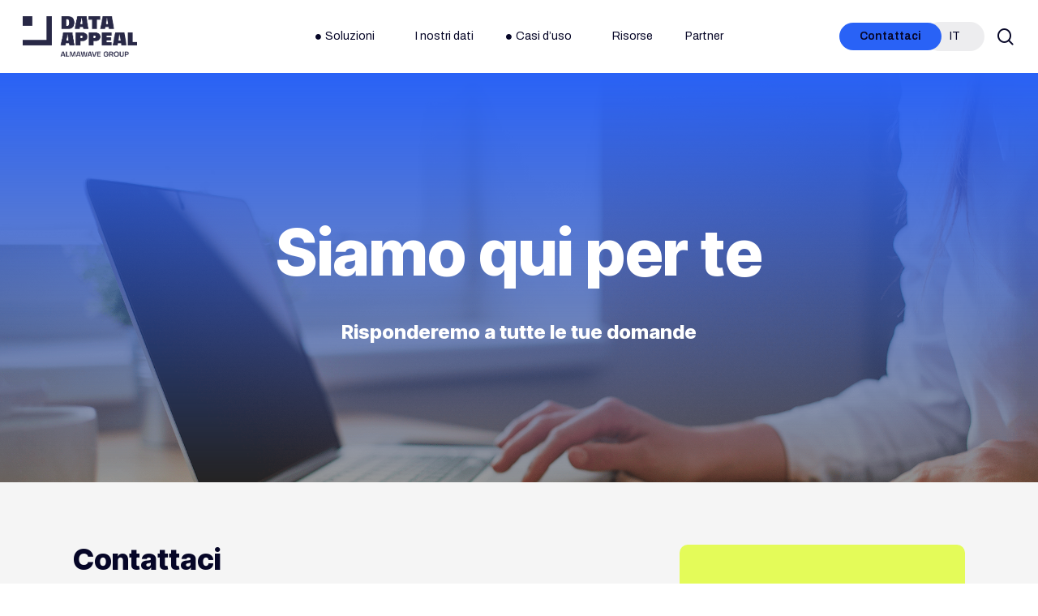

--- FILE ---
content_type: text/html; charset=utf-8
request_url: https://www.google.com/recaptcha/enterprise/anchor?ar=1&k=6LdGZJsoAAAAAIwMJHRwqiAHA6A_6ZP6bTYpbgSX&co=aHR0cHM6Ly9kYXRhcHBlYWwuaW86NDQz&hl=it&v=PoyoqOPhxBO7pBk68S4YbpHZ&size=invisible&badge=inline&anchor-ms=20000&execute-ms=30000&cb=p9l2hb9vn8s3
body_size: 48689
content:
<!DOCTYPE HTML><html dir="ltr" lang="it"><head><meta http-equiv="Content-Type" content="text/html; charset=UTF-8">
<meta http-equiv="X-UA-Compatible" content="IE=edge">
<title>reCAPTCHA</title>
<style type="text/css">
/* cyrillic-ext */
@font-face {
  font-family: 'Roboto';
  font-style: normal;
  font-weight: 400;
  font-stretch: 100%;
  src: url(//fonts.gstatic.com/s/roboto/v48/KFO7CnqEu92Fr1ME7kSn66aGLdTylUAMa3GUBHMdazTgWw.woff2) format('woff2');
  unicode-range: U+0460-052F, U+1C80-1C8A, U+20B4, U+2DE0-2DFF, U+A640-A69F, U+FE2E-FE2F;
}
/* cyrillic */
@font-face {
  font-family: 'Roboto';
  font-style: normal;
  font-weight: 400;
  font-stretch: 100%;
  src: url(//fonts.gstatic.com/s/roboto/v48/KFO7CnqEu92Fr1ME7kSn66aGLdTylUAMa3iUBHMdazTgWw.woff2) format('woff2');
  unicode-range: U+0301, U+0400-045F, U+0490-0491, U+04B0-04B1, U+2116;
}
/* greek-ext */
@font-face {
  font-family: 'Roboto';
  font-style: normal;
  font-weight: 400;
  font-stretch: 100%;
  src: url(//fonts.gstatic.com/s/roboto/v48/KFO7CnqEu92Fr1ME7kSn66aGLdTylUAMa3CUBHMdazTgWw.woff2) format('woff2');
  unicode-range: U+1F00-1FFF;
}
/* greek */
@font-face {
  font-family: 'Roboto';
  font-style: normal;
  font-weight: 400;
  font-stretch: 100%;
  src: url(//fonts.gstatic.com/s/roboto/v48/KFO7CnqEu92Fr1ME7kSn66aGLdTylUAMa3-UBHMdazTgWw.woff2) format('woff2');
  unicode-range: U+0370-0377, U+037A-037F, U+0384-038A, U+038C, U+038E-03A1, U+03A3-03FF;
}
/* math */
@font-face {
  font-family: 'Roboto';
  font-style: normal;
  font-weight: 400;
  font-stretch: 100%;
  src: url(//fonts.gstatic.com/s/roboto/v48/KFO7CnqEu92Fr1ME7kSn66aGLdTylUAMawCUBHMdazTgWw.woff2) format('woff2');
  unicode-range: U+0302-0303, U+0305, U+0307-0308, U+0310, U+0312, U+0315, U+031A, U+0326-0327, U+032C, U+032F-0330, U+0332-0333, U+0338, U+033A, U+0346, U+034D, U+0391-03A1, U+03A3-03A9, U+03B1-03C9, U+03D1, U+03D5-03D6, U+03F0-03F1, U+03F4-03F5, U+2016-2017, U+2034-2038, U+203C, U+2040, U+2043, U+2047, U+2050, U+2057, U+205F, U+2070-2071, U+2074-208E, U+2090-209C, U+20D0-20DC, U+20E1, U+20E5-20EF, U+2100-2112, U+2114-2115, U+2117-2121, U+2123-214F, U+2190, U+2192, U+2194-21AE, U+21B0-21E5, U+21F1-21F2, U+21F4-2211, U+2213-2214, U+2216-22FF, U+2308-230B, U+2310, U+2319, U+231C-2321, U+2336-237A, U+237C, U+2395, U+239B-23B7, U+23D0, U+23DC-23E1, U+2474-2475, U+25AF, U+25B3, U+25B7, U+25BD, U+25C1, U+25CA, U+25CC, U+25FB, U+266D-266F, U+27C0-27FF, U+2900-2AFF, U+2B0E-2B11, U+2B30-2B4C, U+2BFE, U+3030, U+FF5B, U+FF5D, U+1D400-1D7FF, U+1EE00-1EEFF;
}
/* symbols */
@font-face {
  font-family: 'Roboto';
  font-style: normal;
  font-weight: 400;
  font-stretch: 100%;
  src: url(//fonts.gstatic.com/s/roboto/v48/KFO7CnqEu92Fr1ME7kSn66aGLdTylUAMaxKUBHMdazTgWw.woff2) format('woff2');
  unicode-range: U+0001-000C, U+000E-001F, U+007F-009F, U+20DD-20E0, U+20E2-20E4, U+2150-218F, U+2190, U+2192, U+2194-2199, U+21AF, U+21E6-21F0, U+21F3, U+2218-2219, U+2299, U+22C4-22C6, U+2300-243F, U+2440-244A, U+2460-24FF, U+25A0-27BF, U+2800-28FF, U+2921-2922, U+2981, U+29BF, U+29EB, U+2B00-2BFF, U+4DC0-4DFF, U+FFF9-FFFB, U+10140-1018E, U+10190-1019C, U+101A0, U+101D0-101FD, U+102E0-102FB, U+10E60-10E7E, U+1D2C0-1D2D3, U+1D2E0-1D37F, U+1F000-1F0FF, U+1F100-1F1AD, U+1F1E6-1F1FF, U+1F30D-1F30F, U+1F315, U+1F31C, U+1F31E, U+1F320-1F32C, U+1F336, U+1F378, U+1F37D, U+1F382, U+1F393-1F39F, U+1F3A7-1F3A8, U+1F3AC-1F3AF, U+1F3C2, U+1F3C4-1F3C6, U+1F3CA-1F3CE, U+1F3D4-1F3E0, U+1F3ED, U+1F3F1-1F3F3, U+1F3F5-1F3F7, U+1F408, U+1F415, U+1F41F, U+1F426, U+1F43F, U+1F441-1F442, U+1F444, U+1F446-1F449, U+1F44C-1F44E, U+1F453, U+1F46A, U+1F47D, U+1F4A3, U+1F4B0, U+1F4B3, U+1F4B9, U+1F4BB, U+1F4BF, U+1F4C8-1F4CB, U+1F4D6, U+1F4DA, U+1F4DF, U+1F4E3-1F4E6, U+1F4EA-1F4ED, U+1F4F7, U+1F4F9-1F4FB, U+1F4FD-1F4FE, U+1F503, U+1F507-1F50B, U+1F50D, U+1F512-1F513, U+1F53E-1F54A, U+1F54F-1F5FA, U+1F610, U+1F650-1F67F, U+1F687, U+1F68D, U+1F691, U+1F694, U+1F698, U+1F6AD, U+1F6B2, U+1F6B9-1F6BA, U+1F6BC, U+1F6C6-1F6CF, U+1F6D3-1F6D7, U+1F6E0-1F6EA, U+1F6F0-1F6F3, U+1F6F7-1F6FC, U+1F700-1F7FF, U+1F800-1F80B, U+1F810-1F847, U+1F850-1F859, U+1F860-1F887, U+1F890-1F8AD, U+1F8B0-1F8BB, U+1F8C0-1F8C1, U+1F900-1F90B, U+1F93B, U+1F946, U+1F984, U+1F996, U+1F9E9, U+1FA00-1FA6F, U+1FA70-1FA7C, U+1FA80-1FA89, U+1FA8F-1FAC6, U+1FACE-1FADC, U+1FADF-1FAE9, U+1FAF0-1FAF8, U+1FB00-1FBFF;
}
/* vietnamese */
@font-face {
  font-family: 'Roboto';
  font-style: normal;
  font-weight: 400;
  font-stretch: 100%;
  src: url(//fonts.gstatic.com/s/roboto/v48/KFO7CnqEu92Fr1ME7kSn66aGLdTylUAMa3OUBHMdazTgWw.woff2) format('woff2');
  unicode-range: U+0102-0103, U+0110-0111, U+0128-0129, U+0168-0169, U+01A0-01A1, U+01AF-01B0, U+0300-0301, U+0303-0304, U+0308-0309, U+0323, U+0329, U+1EA0-1EF9, U+20AB;
}
/* latin-ext */
@font-face {
  font-family: 'Roboto';
  font-style: normal;
  font-weight: 400;
  font-stretch: 100%;
  src: url(//fonts.gstatic.com/s/roboto/v48/KFO7CnqEu92Fr1ME7kSn66aGLdTylUAMa3KUBHMdazTgWw.woff2) format('woff2');
  unicode-range: U+0100-02BA, U+02BD-02C5, U+02C7-02CC, U+02CE-02D7, U+02DD-02FF, U+0304, U+0308, U+0329, U+1D00-1DBF, U+1E00-1E9F, U+1EF2-1EFF, U+2020, U+20A0-20AB, U+20AD-20C0, U+2113, U+2C60-2C7F, U+A720-A7FF;
}
/* latin */
@font-face {
  font-family: 'Roboto';
  font-style: normal;
  font-weight: 400;
  font-stretch: 100%;
  src: url(//fonts.gstatic.com/s/roboto/v48/KFO7CnqEu92Fr1ME7kSn66aGLdTylUAMa3yUBHMdazQ.woff2) format('woff2');
  unicode-range: U+0000-00FF, U+0131, U+0152-0153, U+02BB-02BC, U+02C6, U+02DA, U+02DC, U+0304, U+0308, U+0329, U+2000-206F, U+20AC, U+2122, U+2191, U+2193, U+2212, U+2215, U+FEFF, U+FFFD;
}
/* cyrillic-ext */
@font-face {
  font-family: 'Roboto';
  font-style: normal;
  font-weight: 500;
  font-stretch: 100%;
  src: url(//fonts.gstatic.com/s/roboto/v48/KFO7CnqEu92Fr1ME7kSn66aGLdTylUAMa3GUBHMdazTgWw.woff2) format('woff2');
  unicode-range: U+0460-052F, U+1C80-1C8A, U+20B4, U+2DE0-2DFF, U+A640-A69F, U+FE2E-FE2F;
}
/* cyrillic */
@font-face {
  font-family: 'Roboto';
  font-style: normal;
  font-weight: 500;
  font-stretch: 100%;
  src: url(//fonts.gstatic.com/s/roboto/v48/KFO7CnqEu92Fr1ME7kSn66aGLdTylUAMa3iUBHMdazTgWw.woff2) format('woff2');
  unicode-range: U+0301, U+0400-045F, U+0490-0491, U+04B0-04B1, U+2116;
}
/* greek-ext */
@font-face {
  font-family: 'Roboto';
  font-style: normal;
  font-weight: 500;
  font-stretch: 100%;
  src: url(//fonts.gstatic.com/s/roboto/v48/KFO7CnqEu92Fr1ME7kSn66aGLdTylUAMa3CUBHMdazTgWw.woff2) format('woff2');
  unicode-range: U+1F00-1FFF;
}
/* greek */
@font-face {
  font-family: 'Roboto';
  font-style: normal;
  font-weight: 500;
  font-stretch: 100%;
  src: url(//fonts.gstatic.com/s/roboto/v48/KFO7CnqEu92Fr1ME7kSn66aGLdTylUAMa3-UBHMdazTgWw.woff2) format('woff2');
  unicode-range: U+0370-0377, U+037A-037F, U+0384-038A, U+038C, U+038E-03A1, U+03A3-03FF;
}
/* math */
@font-face {
  font-family: 'Roboto';
  font-style: normal;
  font-weight: 500;
  font-stretch: 100%;
  src: url(//fonts.gstatic.com/s/roboto/v48/KFO7CnqEu92Fr1ME7kSn66aGLdTylUAMawCUBHMdazTgWw.woff2) format('woff2');
  unicode-range: U+0302-0303, U+0305, U+0307-0308, U+0310, U+0312, U+0315, U+031A, U+0326-0327, U+032C, U+032F-0330, U+0332-0333, U+0338, U+033A, U+0346, U+034D, U+0391-03A1, U+03A3-03A9, U+03B1-03C9, U+03D1, U+03D5-03D6, U+03F0-03F1, U+03F4-03F5, U+2016-2017, U+2034-2038, U+203C, U+2040, U+2043, U+2047, U+2050, U+2057, U+205F, U+2070-2071, U+2074-208E, U+2090-209C, U+20D0-20DC, U+20E1, U+20E5-20EF, U+2100-2112, U+2114-2115, U+2117-2121, U+2123-214F, U+2190, U+2192, U+2194-21AE, U+21B0-21E5, U+21F1-21F2, U+21F4-2211, U+2213-2214, U+2216-22FF, U+2308-230B, U+2310, U+2319, U+231C-2321, U+2336-237A, U+237C, U+2395, U+239B-23B7, U+23D0, U+23DC-23E1, U+2474-2475, U+25AF, U+25B3, U+25B7, U+25BD, U+25C1, U+25CA, U+25CC, U+25FB, U+266D-266F, U+27C0-27FF, U+2900-2AFF, U+2B0E-2B11, U+2B30-2B4C, U+2BFE, U+3030, U+FF5B, U+FF5D, U+1D400-1D7FF, U+1EE00-1EEFF;
}
/* symbols */
@font-face {
  font-family: 'Roboto';
  font-style: normal;
  font-weight: 500;
  font-stretch: 100%;
  src: url(//fonts.gstatic.com/s/roboto/v48/KFO7CnqEu92Fr1ME7kSn66aGLdTylUAMaxKUBHMdazTgWw.woff2) format('woff2');
  unicode-range: U+0001-000C, U+000E-001F, U+007F-009F, U+20DD-20E0, U+20E2-20E4, U+2150-218F, U+2190, U+2192, U+2194-2199, U+21AF, U+21E6-21F0, U+21F3, U+2218-2219, U+2299, U+22C4-22C6, U+2300-243F, U+2440-244A, U+2460-24FF, U+25A0-27BF, U+2800-28FF, U+2921-2922, U+2981, U+29BF, U+29EB, U+2B00-2BFF, U+4DC0-4DFF, U+FFF9-FFFB, U+10140-1018E, U+10190-1019C, U+101A0, U+101D0-101FD, U+102E0-102FB, U+10E60-10E7E, U+1D2C0-1D2D3, U+1D2E0-1D37F, U+1F000-1F0FF, U+1F100-1F1AD, U+1F1E6-1F1FF, U+1F30D-1F30F, U+1F315, U+1F31C, U+1F31E, U+1F320-1F32C, U+1F336, U+1F378, U+1F37D, U+1F382, U+1F393-1F39F, U+1F3A7-1F3A8, U+1F3AC-1F3AF, U+1F3C2, U+1F3C4-1F3C6, U+1F3CA-1F3CE, U+1F3D4-1F3E0, U+1F3ED, U+1F3F1-1F3F3, U+1F3F5-1F3F7, U+1F408, U+1F415, U+1F41F, U+1F426, U+1F43F, U+1F441-1F442, U+1F444, U+1F446-1F449, U+1F44C-1F44E, U+1F453, U+1F46A, U+1F47D, U+1F4A3, U+1F4B0, U+1F4B3, U+1F4B9, U+1F4BB, U+1F4BF, U+1F4C8-1F4CB, U+1F4D6, U+1F4DA, U+1F4DF, U+1F4E3-1F4E6, U+1F4EA-1F4ED, U+1F4F7, U+1F4F9-1F4FB, U+1F4FD-1F4FE, U+1F503, U+1F507-1F50B, U+1F50D, U+1F512-1F513, U+1F53E-1F54A, U+1F54F-1F5FA, U+1F610, U+1F650-1F67F, U+1F687, U+1F68D, U+1F691, U+1F694, U+1F698, U+1F6AD, U+1F6B2, U+1F6B9-1F6BA, U+1F6BC, U+1F6C6-1F6CF, U+1F6D3-1F6D7, U+1F6E0-1F6EA, U+1F6F0-1F6F3, U+1F6F7-1F6FC, U+1F700-1F7FF, U+1F800-1F80B, U+1F810-1F847, U+1F850-1F859, U+1F860-1F887, U+1F890-1F8AD, U+1F8B0-1F8BB, U+1F8C0-1F8C1, U+1F900-1F90B, U+1F93B, U+1F946, U+1F984, U+1F996, U+1F9E9, U+1FA00-1FA6F, U+1FA70-1FA7C, U+1FA80-1FA89, U+1FA8F-1FAC6, U+1FACE-1FADC, U+1FADF-1FAE9, U+1FAF0-1FAF8, U+1FB00-1FBFF;
}
/* vietnamese */
@font-face {
  font-family: 'Roboto';
  font-style: normal;
  font-weight: 500;
  font-stretch: 100%;
  src: url(//fonts.gstatic.com/s/roboto/v48/KFO7CnqEu92Fr1ME7kSn66aGLdTylUAMa3OUBHMdazTgWw.woff2) format('woff2');
  unicode-range: U+0102-0103, U+0110-0111, U+0128-0129, U+0168-0169, U+01A0-01A1, U+01AF-01B0, U+0300-0301, U+0303-0304, U+0308-0309, U+0323, U+0329, U+1EA0-1EF9, U+20AB;
}
/* latin-ext */
@font-face {
  font-family: 'Roboto';
  font-style: normal;
  font-weight: 500;
  font-stretch: 100%;
  src: url(//fonts.gstatic.com/s/roboto/v48/KFO7CnqEu92Fr1ME7kSn66aGLdTylUAMa3KUBHMdazTgWw.woff2) format('woff2');
  unicode-range: U+0100-02BA, U+02BD-02C5, U+02C7-02CC, U+02CE-02D7, U+02DD-02FF, U+0304, U+0308, U+0329, U+1D00-1DBF, U+1E00-1E9F, U+1EF2-1EFF, U+2020, U+20A0-20AB, U+20AD-20C0, U+2113, U+2C60-2C7F, U+A720-A7FF;
}
/* latin */
@font-face {
  font-family: 'Roboto';
  font-style: normal;
  font-weight: 500;
  font-stretch: 100%;
  src: url(//fonts.gstatic.com/s/roboto/v48/KFO7CnqEu92Fr1ME7kSn66aGLdTylUAMa3yUBHMdazQ.woff2) format('woff2');
  unicode-range: U+0000-00FF, U+0131, U+0152-0153, U+02BB-02BC, U+02C6, U+02DA, U+02DC, U+0304, U+0308, U+0329, U+2000-206F, U+20AC, U+2122, U+2191, U+2193, U+2212, U+2215, U+FEFF, U+FFFD;
}
/* cyrillic-ext */
@font-face {
  font-family: 'Roboto';
  font-style: normal;
  font-weight: 900;
  font-stretch: 100%;
  src: url(//fonts.gstatic.com/s/roboto/v48/KFO7CnqEu92Fr1ME7kSn66aGLdTylUAMa3GUBHMdazTgWw.woff2) format('woff2');
  unicode-range: U+0460-052F, U+1C80-1C8A, U+20B4, U+2DE0-2DFF, U+A640-A69F, U+FE2E-FE2F;
}
/* cyrillic */
@font-face {
  font-family: 'Roboto';
  font-style: normal;
  font-weight: 900;
  font-stretch: 100%;
  src: url(//fonts.gstatic.com/s/roboto/v48/KFO7CnqEu92Fr1ME7kSn66aGLdTylUAMa3iUBHMdazTgWw.woff2) format('woff2');
  unicode-range: U+0301, U+0400-045F, U+0490-0491, U+04B0-04B1, U+2116;
}
/* greek-ext */
@font-face {
  font-family: 'Roboto';
  font-style: normal;
  font-weight: 900;
  font-stretch: 100%;
  src: url(//fonts.gstatic.com/s/roboto/v48/KFO7CnqEu92Fr1ME7kSn66aGLdTylUAMa3CUBHMdazTgWw.woff2) format('woff2');
  unicode-range: U+1F00-1FFF;
}
/* greek */
@font-face {
  font-family: 'Roboto';
  font-style: normal;
  font-weight: 900;
  font-stretch: 100%;
  src: url(//fonts.gstatic.com/s/roboto/v48/KFO7CnqEu92Fr1ME7kSn66aGLdTylUAMa3-UBHMdazTgWw.woff2) format('woff2');
  unicode-range: U+0370-0377, U+037A-037F, U+0384-038A, U+038C, U+038E-03A1, U+03A3-03FF;
}
/* math */
@font-face {
  font-family: 'Roboto';
  font-style: normal;
  font-weight: 900;
  font-stretch: 100%;
  src: url(//fonts.gstatic.com/s/roboto/v48/KFO7CnqEu92Fr1ME7kSn66aGLdTylUAMawCUBHMdazTgWw.woff2) format('woff2');
  unicode-range: U+0302-0303, U+0305, U+0307-0308, U+0310, U+0312, U+0315, U+031A, U+0326-0327, U+032C, U+032F-0330, U+0332-0333, U+0338, U+033A, U+0346, U+034D, U+0391-03A1, U+03A3-03A9, U+03B1-03C9, U+03D1, U+03D5-03D6, U+03F0-03F1, U+03F4-03F5, U+2016-2017, U+2034-2038, U+203C, U+2040, U+2043, U+2047, U+2050, U+2057, U+205F, U+2070-2071, U+2074-208E, U+2090-209C, U+20D0-20DC, U+20E1, U+20E5-20EF, U+2100-2112, U+2114-2115, U+2117-2121, U+2123-214F, U+2190, U+2192, U+2194-21AE, U+21B0-21E5, U+21F1-21F2, U+21F4-2211, U+2213-2214, U+2216-22FF, U+2308-230B, U+2310, U+2319, U+231C-2321, U+2336-237A, U+237C, U+2395, U+239B-23B7, U+23D0, U+23DC-23E1, U+2474-2475, U+25AF, U+25B3, U+25B7, U+25BD, U+25C1, U+25CA, U+25CC, U+25FB, U+266D-266F, U+27C0-27FF, U+2900-2AFF, U+2B0E-2B11, U+2B30-2B4C, U+2BFE, U+3030, U+FF5B, U+FF5D, U+1D400-1D7FF, U+1EE00-1EEFF;
}
/* symbols */
@font-face {
  font-family: 'Roboto';
  font-style: normal;
  font-weight: 900;
  font-stretch: 100%;
  src: url(//fonts.gstatic.com/s/roboto/v48/KFO7CnqEu92Fr1ME7kSn66aGLdTylUAMaxKUBHMdazTgWw.woff2) format('woff2');
  unicode-range: U+0001-000C, U+000E-001F, U+007F-009F, U+20DD-20E0, U+20E2-20E4, U+2150-218F, U+2190, U+2192, U+2194-2199, U+21AF, U+21E6-21F0, U+21F3, U+2218-2219, U+2299, U+22C4-22C6, U+2300-243F, U+2440-244A, U+2460-24FF, U+25A0-27BF, U+2800-28FF, U+2921-2922, U+2981, U+29BF, U+29EB, U+2B00-2BFF, U+4DC0-4DFF, U+FFF9-FFFB, U+10140-1018E, U+10190-1019C, U+101A0, U+101D0-101FD, U+102E0-102FB, U+10E60-10E7E, U+1D2C0-1D2D3, U+1D2E0-1D37F, U+1F000-1F0FF, U+1F100-1F1AD, U+1F1E6-1F1FF, U+1F30D-1F30F, U+1F315, U+1F31C, U+1F31E, U+1F320-1F32C, U+1F336, U+1F378, U+1F37D, U+1F382, U+1F393-1F39F, U+1F3A7-1F3A8, U+1F3AC-1F3AF, U+1F3C2, U+1F3C4-1F3C6, U+1F3CA-1F3CE, U+1F3D4-1F3E0, U+1F3ED, U+1F3F1-1F3F3, U+1F3F5-1F3F7, U+1F408, U+1F415, U+1F41F, U+1F426, U+1F43F, U+1F441-1F442, U+1F444, U+1F446-1F449, U+1F44C-1F44E, U+1F453, U+1F46A, U+1F47D, U+1F4A3, U+1F4B0, U+1F4B3, U+1F4B9, U+1F4BB, U+1F4BF, U+1F4C8-1F4CB, U+1F4D6, U+1F4DA, U+1F4DF, U+1F4E3-1F4E6, U+1F4EA-1F4ED, U+1F4F7, U+1F4F9-1F4FB, U+1F4FD-1F4FE, U+1F503, U+1F507-1F50B, U+1F50D, U+1F512-1F513, U+1F53E-1F54A, U+1F54F-1F5FA, U+1F610, U+1F650-1F67F, U+1F687, U+1F68D, U+1F691, U+1F694, U+1F698, U+1F6AD, U+1F6B2, U+1F6B9-1F6BA, U+1F6BC, U+1F6C6-1F6CF, U+1F6D3-1F6D7, U+1F6E0-1F6EA, U+1F6F0-1F6F3, U+1F6F7-1F6FC, U+1F700-1F7FF, U+1F800-1F80B, U+1F810-1F847, U+1F850-1F859, U+1F860-1F887, U+1F890-1F8AD, U+1F8B0-1F8BB, U+1F8C0-1F8C1, U+1F900-1F90B, U+1F93B, U+1F946, U+1F984, U+1F996, U+1F9E9, U+1FA00-1FA6F, U+1FA70-1FA7C, U+1FA80-1FA89, U+1FA8F-1FAC6, U+1FACE-1FADC, U+1FADF-1FAE9, U+1FAF0-1FAF8, U+1FB00-1FBFF;
}
/* vietnamese */
@font-face {
  font-family: 'Roboto';
  font-style: normal;
  font-weight: 900;
  font-stretch: 100%;
  src: url(//fonts.gstatic.com/s/roboto/v48/KFO7CnqEu92Fr1ME7kSn66aGLdTylUAMa3OUBHMdazTgWw.woff2) format('woff2');
  unicode-range: U+0102-0103, U+0110-0111, U+0128-0129, U+0168-0169, U+01A0-01A1, U+01AF-01B0, U+0300-0301, U+0303-0304, U+0308-0309, U+0323, U+0329, U+1EA0-1EF9, U+20AB;
}
/* latin-ext */
@font-face {
  font-family: 'Roboto';
  font-style: normal;
  font-weight: 900;
  font-stretch: 100%;
  src: url(//fonts.gstatic.com/s/roboto/v48/KFO7CnqEu92Fr1ME7kSn66aGLdTylUAMa3KUBHMdazTgWw.woff2) format('woff2');
  unicode-range: U+0100-02BA, U+02BD-02C5, U+02C7-02CC, U+02CE-02D7, U+02DD-02FF, U+0304, U+0308, U+0329, U+1D00-1DBF, U+1E00-1E9F, U+1EF2-1EFF, U+2020, U+20A0-20AB, U+20AD-20C0, U+2113, U+2C60-2C7F, U+A720-A7FF;
}
/* latin */
@font-face {
  font-family: 'Roboto';
  font-style: normal;
  font-weight: 900;
  font-stretch: 100%;
  src: url(//fonts.gstatic.com/s/roboto/v48/KFO7CnqEu92Fr1ME7kSn66aGLdTylUAMa3yUBHMdazQ.woff2) format('woff2');
  unicode-range: U+0000-00FF, U+0131, U+0152-0153, U+02BB-02BC, U+02C6, U+02DA, U+02DC, U+0304, U+0308, U+0329, U+2000-206F, U+20AC, U+2122, U+2191, U+2193, U+2212, U+2215, U+FEFF, U+FFFD;
}

</style>
<link rel="stylesheet" type="text/css" href="https://www.gstatic.com/recaptcha/releases/PoyoqOPhxBO7pBk68S4YbpHZ/styles__ltr.css">
<script nonce="qAN1SI6L9bsEKA8k28gXJA" type="text/javascript">window['__recaptcha_api'] = 'https://www.google.com/recaptcha/enterprise/';</script>
<script type="text/javascript" src="https://www.gstatic.com/recaptcha/releases/PoyoqOPhxBO7pBk68S4YbpHZ/recaptcha__it.js" nonce="qAN1SI6L9bsEKA8k28gXJA">
      
    </script></head>
<body><div id="rc-anchor-alert" class="rc-anchor-alert">This reCAPTCHA is for testing purposes only. Please report to the site admin if you are seeing this.</div>
<input type="hidden" id="recaptcha-token" value="[base64]">
<script type="text/javascript" nonce="qAN1SI6L9bsEKA8k28gXJA">
      recaptcha.anchor.Main.init("[\x22ainput\x22,[\x22bgdata\x22,\x22\x22,\[base64]/[base64]/[base64]/KE4oMTI0LHYsdi5HKSxMWihsLHYpKTpOKDEyNCx2LGwpLFYpLHYpLFQpKSxGKDE3MSx2KX0scjc9ZnVuY3Rpb24obCl7cmV0dXJuIGx9LEM9ZnVuY3Rpb24obCxWLHYpe04odixsLFYpLFZbYWtdPTI3OTZ9LG49ZnVuY3Rpb24obCxWKXtWLlg9KChWLlg/[base64]/[base64]/[base64]/[base64]/[base64]/[base64]/[base64]/[base64]/[base64]/[base64]/[base64]\\u003d\x22,\[base64]\\u003d\\u003d\x22,\[base64]/DvMO+wqIFES5/[base64]/[base64]/CqF5iacOwBcK9L8Ksw5Ybwq0UVcOIw4rCv8O1YnPDvsK2w7LCs8Oiw5xzwoZ/cnk+w7nDg0wvLsKeccK6VMOWw40iQx3CvWN9Ok11w7zCrsKaw5k6a8K7B3VjCCgrRMOxeSIXEsOdbMOTPlIaZMKfw7fCj8ORwqzCssKMTjzDhsO9wr/[base64]/[base64]/Ci3/CgU9Yw5nCisK/FDrDlWchBlrCrcK8VMO5wrx2w4vDhsOXCiRKE8KbIlB0EcOtSkrDihRbw7fChVFAwrXCuCzClR81wrQbwpvCo8Kow5fCkBwWbsO4acKjXRVzZBfDqzzCr8Krwr3DlD1bw6LDlsKRLcOaN8OGf8K2wp/CukvDi8Oqw491w7Frwo7Coy3DsCIAI8OYw4/[base64]/CrsOBwrRcw7fDvcOXf2JbfMKzw4hqw6zDg8OlLcKrw7rCpcKcw79HXV9vwpzCkArCpcKZwqvDv8K6N8ORwonCiTFsw67CiHgcwoDDjXopwrQ6woPDhCAXwrE5w6PCkcODdTfDiEHCnzbCqwAaw5/DtUfDuhLDmkTCvMKrw4TCo0dLVMOEworDt1NJwq3CmCrCqjjDrsKPZMKBQlTCjMODw47DmGDDsRsUwp5awprDosK0FcKxBsO3d8ONwph+w7NNwq0jwqs8w6zDjE/Ds8K7wovCtcKTwp7DnsOgw5ttJC/[base64]/CnytLwqp7w47CgsKaLmtywo8Sw4/[base64]/CigEyR8OIbsKpDBhaB2TDtMKewqbCo8KtwrwRwqHDtcOSVChrw7/Chz/CuMOYwpQLGsKjw43DlsKlKEDDg8OUVjbCqw0lwqvDiCMdw4towq0Ew6oOw7LDgsOzIcK7w4JoTj1hR8OOw6pkwrc8QzhNAATDrFLCiGFnw6DDhjx0Nkw+w4tiw6vDs8OhM8OKw5LCvcOpCsO7M8O/wpIMw7bCoUJZwoN6w65pEMODwpTCnsO9aHrCosOSwqQOF8ORwoPCoMKiJ8OdwoJlSi7Do0U7wpPCoWHDksK4GsODL1pbw6bCni8fwqpgDMKMLU/DtcKFw4wlwpHCj8KFV8Oxw5c7McKTCcKgw785w6x3w4vCjMOZwocPw6vChcKHwoLCh8KmO8Oow4wjFV9QZsKhVz3Cgj/CvRTDo8Kvek4Dwo5Rw5Y1w5fCpSlHw6vCnMKAwo8LGsOFwpvDrwVvwrRZVQfCrEwEw5BiDgZIeybDoGVvIFsPw6tXw7Fuw7/CjMKgwqvDmnvCnQRtw5nDsH0Xa0HCgMOOSEUrwrN1HxTDo8OIw5XDqm3DkMOdwqQ4wqXCt8OENMKjwrp3w6PDh8OiesKZN8Kuw4TCtRDCrsOLYsKpw45Yw5McZ8Oqw54Dwr92w6/DkRHDsk3DsAdQVcKFSsKYDsKxw69LY2MUAMKcZ3DCripLLMKawpNqLB0bwrLDgynDm8KbT8Kywq3CsXHDgcOswqvCi0Qhw7/[base64]/McOUw6rCvsOAAcO7F8K1FQsCw6p8wqLCkCdBbMO4w7Q8wp/Cv8ODOgbDtMOgwrtVAGPCtAFVwpXDkUvDssOLJMO+bsKbfMOeNAnDvE9xPcKkN8OawrzDnlp/PcODwrpzGwLCpsKGwofDncO1SUBswp/CrHTDtgYkw7kpw5VnwoHCkg8Hw7EAwrZow5fCgcKNwrRyFRAqZHI3Hl/CuHnCksO3wq5rw5ERC8OFwo5XYD1+w70Dw5XDk8KGw4JrJlDDisKcLMKUQcKMw6PDl8O3IknDhSArJsK5R8OFwqrChiEvaAQBE8KBe8KkHMKKwqtTwq7CnMKhHCLCgsKrw55Wwp47w6/[base64]/w6HDpCrDgCfCp8KDw6w8ZxZew55jOcO/LsKsw4XCsWjCuDnCkB3DkMOXwpPDvcKSYMKpJcOKw7hIwrU9CjxnU8OZN8O7wo8IPXoyLRIPRcK2cVFVUQDDt8K+wo0GwrY+ETHDgMOhdMKdJMKKw7/DjcKzPCR1wrHCnVRmwrlYUMKOWMKowqnCnlHCicOKXMKiwpZkQ1vDvcODw79Ew7YFwrDChMO/EMKEagMMSsKBw4PCksOFwoQkbMOZw7vCncKFbn5hdcKow5AVwqQ6asOlw5UKw6I0XMO6wpkAwoNRIcOuwokKw7fDqQXDmEHCvsKJw6gSwrnDnz7DonZ3C8Kaw5FuwqXCjMKYw4XDh0HDqcKKwqVVFBHDmcOpw4zCmBfDvcKhwq3Djx/Cv8OqccOGZTEvGV/CjBPCscKkLsKKJcKeeRBaTyBSw7Iew6TDtsKFMMOrBsKDw4t5GwRIwowYDTnDlwt3YkPCjCvCisO6wpPCtMOrwoZLJhLCjsK+w5XDjzw5wrQ5CcOfwqPDlgXCgH9POsOaw4kiMlIHBsOzc8K+Di/DuijChB9lw6/Cg312wpHDlhsuw7bDhBJ4DDMfN1bCkcKxJxdRUMKEbQoEwqkMLyk8d1J7IWA5w6nDu8KPwq/Dg0nDlRVAwpM9w7HChVHCoMOFw6EpHS8UBcOiw7vDgUhFw5/CtsKuZHrDqMOUO8KAwooiwqvDojklVTI7BRnCl0NhA8OTwpAEw5l2woZLwo/Cs8OGw41HWEw3GMKuw5ASUMK/Y8OdKCbDumMow7zCnB3DpsOoUEfDk8OMwqzChVA3wrXCrcK9WcKhwrjDmlVbM0/Ch8OWw7zCpcKrJjJYZw88W8Kowq7Cj8K9w7/CmHfDryrDisKDw4jDuFNwacKZTcODRAt6fsO9wpgcwp0oTGvCocO5RDkQCMK/wqfCkzpZw7AvJEAmAmDCkWDDisKHw5PDscOCMiLDoMKHw47DjMKbIgl7ckHCj8OrMkDDqF1MwopFw5UCJGfDgcKdw7NuADBhXcKfwoNfSsKIw6xPH1BCEirDmXkqfsOowqhDwqnConrDu8OWwpF+R8KpYWNuIlEmw7rDh8OfRcK2w4jDuSRfcT/DnFocwq4zw7nCk1IdDB5+w5zCoi0aXUQXN8OjE8OBw58Ww47DuCLCo39tw4vCmj0Lw6/DmxheBcKKwrl+w7HDq8O2w67ClMKdK8OMw4HDu2khw7wLw6A5OsOcPMK8wptqE8ORwpwRwqwzfsO2w60gGxHDk8O1wpAlw7kRQsK+fcORwo/CjcO+ZTxlfgfChhvCuwrDr8K8UsOzw43DrMO6FgRcFTPCtVkOBRojKcKew6VrwocpckUmFMO0wrs5X8OAwrF2YcOrw5grw5XCgCTCmC5VG8K+wqrChsKjw4LDjcK/w7nDisKww4TCmsKiw6Rjw6RJV8OqQsKaw4xHw4nDtiFaKB8HAMOkURRdS8K2GAbDhTYyVnggwq3CsMOhw5rCqMKqMcK3c8KDf15Nw4h2woPCiXkUWsKpdXTDrW/CgcKEA0vCq8KiIsOzJxwDGMO1IsONGlbDgCNNwrIxw4gBAcOnwo3CscKnwofCq8Ohw7YEwpNGw7HCn3zCvcO/wpjCqjPDusOxwpsuUcKyUxPCoMOQSsKbPcKOwozCmxXCrcKxLsKUWBsNw7LCqsKTw7oEWsKYw5LCghHDmsKmJMKGw7xcw5PCrMOAwoDDhTAQw6QCw4zDtcOGMMKsw6HCg8KtE8OGDBxuw712wpNcwo/DszXCqcOgCzkLw47DpcKPVQY/w5PClcOpw7R9wpjDpcO+w6rDhVB0KwvCjTMKw6rDtMKjFG3CvcO2ccOuF8OCw67Cnkx1w6fDghEgNlXDi8O5dGNVTiBEwoVxw55zLMKmLsKneQcgGizDnMKNdhsDwoIUw41MOMOIXH84wpTDsC5Bwr7DpXdbwqzCrMOXaxdXVkcFAyU7wp/DtsOCwpVGwpTDuVjDgMK+GMOHMBfDv8KIYsK2wrrCmwTCicO6XMK2QE/Cvj/DjMOcLC7CvAfDjMKTWcKRd1YjSkdOKlnCrcKSw5kMwoxjMiV1w7nDhcK2w4rDqsKWw7PDkTIFBcOBJUPDvC9Bw53CscOHVcOlwp/[base64]/[base64]/DmDJJw67Dnk/[base64]/wrvDmsO9w7TDhX45P8KawprDqmdzwpLDlcOPecOpF3XCuSfDvjXCiMKwDUrDssOVZ8OHw7tLSyktaxXDgcOWRDTCiEY2OxVmDnrClETDsMKBHcOFJsKhSV/Dky7CqRvDlggcwpwyHcOARcO0wrDCtm8/UWrCh8KDKTV3w4NcwooGw70ZQAx3w68XF1TDoTLCpRIIwrrCscKXw4FewrvCs8KnfHgQQcK9LMO+wqIyasOiw4ZQVXEmwrHCpCwjGMOXVcKjZsOkwoARX8Oww5PCpnkXJgRKesOXAsKxw5FWMEXDkHY9D8OBwqDDl0PDuRFTwqPDrSbCvMKYwrnDhDE/fGZXGMO6wr4UV8Kgwr3DtMOgwrPCiBlmw7xjdnpSJ8ONwpHCl08xYcKcw67ClVJMHGfDgR4tbMOBI8KSFTfDmsOoQ8KuwrIrw4fDiwnDgVFBFAoeMn3DrMKtMWHDgsOlBMKvL3V1a8Kew653GsKVw6xAw5zCkx/CicKzQk/[base64]/Dt8KIesK0CxReYgIYA8KowoPCj37CvMOyJ8O4w6bCoBTDlsO0wpEnwrshw6UzGMKqdRHDi8Kqw5XCt8Opw44Ww5wgLD3CqGIaQsOSw4zCsGHDscOJd8O4ccKqw5R2w6vDsg/DlHVXQMK1SsO0CU93McKxf8OLwrEYLsOzUlfDpMKmw6bCocK+aGHDoGkpFMOZc1HDscOMw4sJw7VtOSoER8KlLsKMw6fCocKRw4jCncOjwozCinnDpcKPw71cGiTCt0/[base64]/E25Hwqpqw63DpAbClMK4w7I9wqpZwpkcTsODwrvCrnRawosiMWwTw57DggjCpRd8w7A8w5TCnnjClRvCnsO8w7xeNMOuw7XCs1UHHcODw7AiwqJlTcKDGcKxwr1NcT5Gwoguwp8OHjVmw481w4gIwrB2w5JWVBE+GCkbw5hcJEprZcO1RC/CmnhbDBxhw40ZPsKfTWbCo3PCvnorfGHCn8ODwqZ4SSvDil7DnTLDh8OFO8OLbcOawrp2PMK1bcKgw7wBwobCkSpUwoReLcOawqbCgsOEY8KpJsOwSiDCjMKtacOQw4dvw7laG0s/c8KqwpTCnWfDrzzDvEbDjsKkwqpywrEuwq3CqXluP19VwqRAcjDCnTMeUx/CthfCrTURBxsAH1DCu8ObC8OBdcOWw5jCsifDpMKTNcOsw5hhVcOTe1fCsMKAOnZvNcO2IXXDqMOecxPCjsO/w5vCk8OhHcKLY8KeXHFLAmfDh8O2ZQXCjMKawrzCt8OUUH3CgwsjI8K1EXrCusOPw4AmDcK7w45mUMKJXMKJwqvDssOhw7TDscOPwoJZM8KjwrIydiEswrDDt8OSOg0efCM4w5YZwrZGbsOUV8K5w5JNJMKawrVsw7t7wobCtzgIw6A7w4k+F08/[base64]/Cu8Oyw4DDlMK/NMOyw7DDvibCocK6wonDrnJRI8OhwoRgwrYuwqBDwpUUwqwxwq1/AFNBP8KOYcK+w7FNeMKJwpvDtcKWw4nCocKjAcKaIgPDq8KyWTF4AcO4cifDqcKDccKLBQRkLcOlB307wozDgTsAdsK8w6Egw57CqsKLwo7CncKbw6nCgx3CrHXCmcK9JQMTRSR/wojCl1PDvXnChRXCqsK/w6QSwqEfw65LTXV1fAPCsF0rwrQKw4V3w5fDlwHDhDTDlcKcD0p2w5zDoMOew7vCpj/CqcK0dsOuw5oCwp8lXBBQbcKxw6DDucOxwoHDgcKOK8OEKj3CnxsdwpDDrsOgHMKEwrpEwqReF8Ojw5IlRVLDr8KpwqIcVMKRSWPCtMORVX8IV1IxeErCgmdhHE7DmcKkKn9mRsOCVMK1w7jCp2/[base64]/eFIUwrIOJMOLVsKhwq8MRSTDgmpOw67CqcOCIFA1bzbDjsK+BcKMwrrDkcK/ZMKUw60Lb8OifTbDrVLDqcKVT8ObwofCgsKFwoteQiJSw6lQam/DvcO0w6FtBinDvknCucKiwoZVWzYHw63CtA89wok5JjLCnMOUw4XCnmZIw614w4LCrTfDqgtZw7LDmG/DvsKWw6A/T8K+wrvDn0nCgHrDkcK/[base64]/Ct1/DqRjDmkhqOcKrw6XCigbCuMK5C8KlYMKaw5dhw7tJJ0ACAnXDisKgCi3CksKvwq/Dm8O2Z3gpaMOgw78nwrfDpXBhOBdowosKw40KI2YIfsO+w7plRXTCgxvCuXtBw5DDlMOSw75Kw67DmAoVw53DucKCOcO7VH1mS0oIwq/DsxHCgCpUS0/[base64]/Csj0OGDDClxLDksKew7bChsOlwpfDqgEcw5bDrG7CqcOqwq03wqrCvFwWdsKjT8K0wrzCmsK8DSPCvTRMwo7CmsKXw7Vxw5rCkXHDi8OyBTIcIhcbWzQmBcKJw5XCvGwOS8Omw5UcK8K2S0rCgMOowoHCpMOLwp5KPlQhS15gVwpEecOnwpgKVwfClsOlI8Kpw6xTeH/DrCXCrULCo8O2wobDuFlBUA0ew5F6dj3Dmwogw5sOI8Ovw6HDpkTCpMKgw7xqwr7Cl8Kmd8KvJWnCr8Omw5/[base64]/CisOOVlkMC8KgwpAqwpggw5vDu8KPPBrDnTR6UcOhRSbCq8KoABrDhsO9EcKxw79wwqHDgw/Dum/[base64]/F8Kaw4t4Z8Kpwr48wo52csK+wo4pDyMnw6QkRsKDw4hCwrfCgcKbZnLCtcKOWAcEw6R4w4V7WSPCnsO+HHrDsS04GG8wVSo4w5FpSBTDtwjCs8KFVDJlLMKYOsKkwpdSdi/Cl17ChHw3w60NaF7DosORw57DjhLDl8Ozb8OFwrAGGGsIFh/DomBHwpPDusKJAzXCpsO+Ai95PMO7w4nDq8K/wq/ClRDCt8OGCFDCgMK5w40WwrnCsDbCn8OBNMOPw6MQHkIUwqPCoBBZTR/DuAwgfwURw7sMw7jDnsOfwrczHDsOMDY4wonDgEDCrDgnNMKLKw/DvcOuSCTDngDCqsK2RhRfWcKww5nDnmoTw7bDnMO9KsORwr3Cl8K7w6QCw5LDqMKzBhzCj0p0wp/[base64]/w5kUJVvCjcOQCcOiwpfCq1PDtMOiEsK7T1N/w43DrMKJHUYJwoAbNMKAw5HCpVDDpsORT1fCq8Kfw6bDhMOFw7MGw4rCiMOqW00Bw6LCkDfCv0HCpD5WTRpGfCY1wqbClMOowqcMw7HCiMK5agTDlcKQQiXCmFPDhRXCpyFKw7hqw6/Csg83w4XCqjt5OVDCuSstQFXDmjQNw5nCvcOiPsOSwoLCtcKUPsKcB8KQwqBRwpNgwo7CrmfCt08zw5nCkU1jwprCsWzDqcOwJcObSkR3M8OICRU/wpvCm8O6w6JxR8KBHE7CqCfDnBnCn8KKUS58dcK5w6/CjA3CmMOVw7XDn29he03Ct8Onw4rCu8O/[base64]/DhyHCnXB3w4zDj8KPfxvDjFg6WzbCj2YmFRprH2zDnUZDwpwMwqErbk98woprPMKYZcKSC8O6wp7CrMOrwo/[base64]/CiDNbR3/DtMOawoAOwo7CvsOdwpQLwqU2IMOnw7bCuk3CqsO8wovChsOdwqpfw5EmGiXDgT1qw5Nrw7EwWjbCmRZsCMO9WUkFayrDs8KzwpfCgn7CusOTw7V0GsKKEsO/wpAtw7nCncObY8KJw6Eaw4IZw4piKFXDvC1uw4wWwoEpwpXDvsO7N8Ouw4LDgzA8w4YDbsOEQn3Cuxtpw48TLhhPw7/CpQBwcMKoNcONecKDEcKQeUDCtFTDu8OAGcKTIwrCtS3DlMK0EMOfw6JVXcKJXcK4w7HCgcOUwrM5ZMOIwpfDgyLCl8OlwqTDtcORNFU/BQPDiW/DkBAPScKoQAzCusKFw6hMaTksw4TDu8OxaxzCglBlw6vCrCJOVMKiVcOHwpNCw5NSE1U6wofDvTPCnMKDW2Esf0Ybe3LDssOHeDjDnRHCqkgkYsOaw4rCncKlLBc5wrYRw7vDthMZYWjCiDsjwoJTwpNvVmUfO8Ktw7TCu8Knw4B1w4DDl8ORDS/CgMK+wp9swrvDjFzCh8OPRQDCp8K7wqBjw6glw4nCucKSwrdGw6rCmnLCu8OLwrdTHiDCmMKjYnLDolYeamPCisKpdsKkfMK5w514B8Kdw7lARXJbPi/CqhkFHglRw4RcSVpAeRISOlUWw5oqw6knwpISwrPClnE2w4cnw4tdbcOQwpspNsKedcOgwoh2wrx3eAlLwr4yU8KBw5hHwqbDg0twwr43XsK2ISxhwrPDrcKsacOdw78TaggUSsOZM0nCjBx8wrHDjcO/FWrCuDDCusOQJsKWWcKkEMOkwpbDnlgXwrpDwpjDvH3DgcOqO8OJw4/ChsOLw7NVwpBmw6dgOCvCgMKqZsKbH8OURGXDgkPDlsKnw7fDqVAzw4daw5/[base64]/DrQUCYVsJw6J9woFyCBx0TcOEwrrDk8Kiw7bCohjDgQMJcMOYesOFeMO1w6nDmsOsXQ/CoVtVPxfDgMOtNcOrOmEGRcOUGkvCicOdBcKhwr7DtsOiLMKdw7/DjXzDkArDrkTDosOxw7/Dl8OuZkZPGHV8RAnCisKfwqbCqMKsw7zCqMOwG8KbSix8IC4ywpYIJMOgCkHCsMK6wodzwpjCqmgRwpfCi8KHwpfClSPCi8Olw7DDjcO8wr1Iw5VtE8KAw5TDsMKXJMO9GMOpwqzCscOQJQ7Cg3bDsBrCjcOPw7ljWV9DA8Oawq01KcOCwoPDm8ODex/DuMOUccOEwqTCqcKTdcKgKD1YXSbDlsOfa8K4IWBXw53Coxk7Y8OQLBQVwozDn8KPFiLCkcOjwolbfcKtMcOiwrZFwq1STcO6wpoVGAgbZ0dvM2/[base64]/Cl1HCl8Oow7JFYcKFwoItwrTDqE1Vw592LwfCo1HDisK5w7ozHGPDszDDk8KfF2rDk3wDaXscwosgJ8Kdw6bDpMOEJsKcORx4eiARwqtOw6TClcOoKBxEesKrw50/[base64]/Do8OxwoDCjMK5WcO0FxwKSTIrb0cEVsKEbMOMwpjCusKqwpgVw5jClMK7w4Y/TcO0bMKNXsO7w5gow6/[base64]/DknDDrXwzAhbDq1clWjfDkMOoE8O5w64Uw7Exw5QtSBN1IGXDksKQw4DCnEwMw7TCoBnDsxbCu8KIw5sObU0RRsK5w6nDtMKjZ8OOw7pgwrIww4RzAMKEw6pvwp08wr9YQMOhEzomeMKtwpkXwr/Di8OPwp0tw7nDlhDDgDfClsOoOl1PAsK6b8KNGmlDw7p7wq8Jw411wp4GwrjCuQjDt8OSbMK+w45Bwo/CksK2dsKTw4LDjxE4alLDnRfCosKjGcKiP8OHIhFpw5cAw7DDqmICwr3DkDtOVMORM27CkcOAFsOSIVQVEMOgw7tKw6Ubw5fDrR3Dkylnw5krQH3CgcOKw7rDhsKAwqM/SgoOwr5uwrjCosO/[base64]/[base64]/[base64]/CkcO0wqvCqRhQP217eiDDjE0OwoXDqC5cw4BaKVLDm8KFw4TDnMK9VHvCllDChcKPF8KvJUcpw7nDoMOywofDr0IwKcKpdcOwwpXCslTCiAPDunHCgzTCvz1YLcOmA1NAZFU0wrQfXsO0w7cPc8KNVQUQcmTDrwbCqsKAcjfCiAlCYMKLBH/[base64]/[base64]/Dj0NIw5fDl8Oxw7d/QhMlAsKVwoDCn8KXdcKJw78Jwo0kW8Kvwrs3XsOsAE81NjJowo3CqcKOwpbCsMO8bjkuwqwWCsKWYVHClG3CvcOOwpsKBS0Mwpt4w69aFsO9bMO8w7g6JH1oXw7CvMOVWsOIQcKADsO2w5MBwrhPwqzCiMKhw5A8f3DCtcK/w4oMZ07DicOAw4jCtcO3w6khwpVOQUrDiyrCrjfCpcOxw4vCiC1dK8KJwqLCvCVVIQ3DghY3wpI7VcKqdwJXYCzCsk0Hw4Yew4zDgjDChnoAwrMBNXnCryHCq8OwwpsFY1HDlcOBw7bCjsO+wo0jRcOfIyrDhsOzRAtdw6FOVSNMHMOLPcKLB2/DojQle27CtHdCw4BYI33DucO8K8Kmwr7DgmvCucO9w5DCocKCJBUvwqfCn8Kgwr0/wrd3AcK+J8OodsO8w6N1wq3CuizCtMOwQjzCnEPCn8KEXDPDncOrYcOQw5zCvMOuwrI3wpdUeGvDlMOiOAMKwp3CvzLCnGbCm0s3Gw97wpXDtAphcnvCiVPClcKULTsnwrkgIwUBccOBd8OyOX/Cl0bDj8Kyw4IwwoRAM1Qpw4Qkw5nDpQXCiUE0JcOmHycXw4JGTMK9EMOewrTChh9Vw65/w6XCvBXCi2DDoMK/[base64]/DtsOQw6jCicOQwr7CmEjCnsKwwqRAw5NFw5IlYMKlVsOAecOKRy3CjMO/w6nDgRnDq8O7wrotw4PCrHXCmMKIwq7DosKDwoLCnsOdCcKJbsOmJFwUwrEkw6JYMwrChXLCjkvCscOHw7lZacOafT0nwqUsXMKVEh8sw77Cq8K4wrzCgMKyw5U3Q8OEwp/[base64]/Do2pmLE7DizvDl8K/W8KcBUBEwrDDtsKnB8ONwqZBw6w+w5HDlHPDrURGbl3DhcKYWcOvw4Uaw6/CtnjDlQcEw5TCuXDCvMOnLVwwRQ5vQH3DoHBRwrHDj03Dl8Ouw6fDqgrChMOOZ8KKwpjDncOKIMOzDj3Drw8EUMOHeW/Dq8OATMKELcKWw4DCp8KZwpRTwr/[base64]/[base64]/[base64]/[base64]/QkAeNMO0w5XDh8OjwqBnwrfDo1B2JsKHw5xnJCvCs8K3w4vDqHXDpA/CncKiw71ddQFyw4c2w7XDkcKew7VUwpHCiwYbwo7CncOyHgRHwql0wrQhw7otw7xyBMOhwo58fVBkRmbCmhU/Ewl7wrLDl1IlAGbDsEvDvsKhIMK1VGzCnj1SbsKGwrLCoxM3w7fCsgXCo8O3T8KTdn8/e8K1wrMxw6woQsOOccOQbQDDgcKRZFIJwq/DhEBeBMKFw63DnsKDwpPDtcKyw48Mw64kwr1Sw6xlw43CsQVTwq13OiPCssOeK8Owwrxtw67Dm2NSw7pHw6XDklrDljrCi8KYwpZUJsOtJ8KQHyrDsMKVVsK2w6RIw4HDpR0yw6s3ND3CjQlEw5JXYjZyGkPClcK/w73Cu8OVRnFfwpjCimUHZsOLWjtcw4lSwrHCsUfDpmfDgWPDocOuwo1XwqpIw7vDkcK4G8O0TGfCpMKqwq9cwp9mw7cIw7xPw5d3wpZEw7V+KVhvwroDWnRJWznCtzkXw4PDicOkw4DDmMK/YsOiHsOIwql3wrZrVEDCqTBIK1YQw5XDpU86wr/DssK7w4FtQClGw43CvMKXbSzCg8OFP8OgcyvDrWkNKjHDnMOVR2pWWcKebEbDrMKtFsKteijDs3E2w5zDicO/BsOOwp7DjDvCtcKkVWnCq0lFw4pfwohawo0JWMOkPnYheykZw6MiJgLDtMKaWsOBwrrDh8OrwrRWGA7DsEjDuUJVfAvDncOGHcKEwpIYe8KaIsKLf8K4wpwwVz0OKB3CkMKEw5ATwrzCk8KywqUtwoxfw74YF8Kbw6wWY8KRw7Y1Pz7DuzZODgrDqF3CpA9/[base64]/CiH9PwpvCpBphYl/[base64]/[base64]/CrsKewrELwp1cSGTCoMKbPzQCw6HCtcKuUncwe8KwU2vCu1ZVw6kuPMKCw4YVwqZjN1hpEgQew6IWIcK5wqvDtD0zLjrCuMKKT0HCnsOEw5FTJzZwA1zDr03CrsOTw63DqMKJKsOfwp4PwqLCu8KxOsOfUsORAk9Mw51NIMOlwq9zw6PCokvCvcKjG8KJwr3Cl1zDnj/DvMKnXFJzwpAkawzDpVjDug7Ch8KzEHRbwp3DokXCisOXw6TDucKhLTgtVMOGwpbCpDnDk8KFCUVIw78kwq3Dm1PDrCx5EMOBw4nCm8OnemvDv8KeZBXDlcOWQQTCl8OeWXvCtEkWPMKeasOFwqfCjMKiwobCllzDhcODwq1iVcOdwq9ewqLDkFXDqjDDj8K/NgrCmCbDksOyambDvsO6w5DCnmcZEMOmTlLClcKAXcODX8KDw5Aawq92wozCucKEwq7CkMK+wpUkwpHCt8O3wojDqGjDmGBpA3pDajFBw6dbI8OFwq5ywrvDq0wCFVDCr2wNw7EZwq0/w4rDtjzChzU2w7PCq0MWwoTDhmDDs0Vawrd0w48uw4wJR1zCvcKlesOVwoTCmcOvwoERwoV9cx4sWSticBXCtls4UMOVw5HCv1x8AjrCqnY7QcKSw7PChsKZM8OLwqRew40iw5/Cp0djw6x+eg90cSpKYcOPFcKPwqhSwpTCtsKBwqZpVcK4w75BD8KswpkoLwIjwrxgwrvCjcKlL8KEwprDuMO4wqTCt8OOfwUMPyLCqRV2N8OOw5jDpSXClCvDkh3CvcObwqQoKiDDoXLDhcKgZ8OGw5YJw6gCw5jClsOLwplraDrClhl1SjgOwqfDi8KmFsO7wr/[base64]/[base64]/wrYoHV1sBTZxPcOoJFfDmcK9cyggwqgUwpHDpcKpXcKaTnzCjSltwrESMFrDqnw7dsKMwq3DkkPDjkZ3cMOkc0xfwrjDlmgOw6FpbsKYwpfDnMOaKMOQwp/DhBbDm0Zmw4tTwojDlMO/wrtFJsKiw53ClMKCw4MLP8OvfsOPKVPCnDPCtcOCw5BnT8OJN8KdwrYhM8KJwo7Ck1lxwrzDpSXDqVgoLgN9wqgHXMKhw5fDhlzCicKOwqTDklc6J8OdQMKmK3DDvT/CtR4wHSLDu1N1EsO5CkjDhsKGwpF1EnfDkzjDqzXDh8OBPMKBZcKAw6DDvMKFwq5wEBlywr3CsMKYCsOjKEU8w5ZBwrLDn04YwrjCgsK/[base64]/CmDTDq0zDucOdNMKkw5DDlmLCt8K6fcKSw7QUGAQ3RsOEw7d8AB/DkcOAA8KDw47DnGY0UA7ClCBvwox7w7PCqSbCoTldwoXDjMKhwow7w6zCpUwjNcKofk8pw4ZiQMO8IxXCuMOVPw/DvwFmwo8+RsKpPcObw4R/KsKDUSDDgVtqwqQFwpF/VShgecKVSsKiwq5hesKoQ8OEInUtwrXCljrDt8KKwp10FjgJThREw6bDrsOywpTCkcOmZD/CojQ1LsKnw7Y8I8Ocw7/CnEpyw5DCkcOUPgh2woMjf8KqAMKKwp5fEE3DsGFFcMKuAhPCg8KsC8KbZ0fDpyzCq8OyKFARw4JHw6rCrjXCiEvCixzCnMKIw5PCisKBFsOlw594FsObwp0dwpZ4bcOiTHLCiRh8wqLDuMKAwrDDuk/[base64]/DrhwseMK/[base64]/FGrDrsK2RcKLw4/DmGhQHG7DpMO5RUfChVhRw6XDs8KaeE/DvcOZwqMwwqYNPMKQJsKHU3bDl3bCjRMzw7dmO0/CuMKfw77CtcONw4TDmcOqw401w7E6wozCocOowr3Cr8OWw4IKw6XCi0jCskYnworDrcKHw73Dr8OJwq3DoMOrITzCmsKYeW00dcKzM8KDXinCisKsw6kew6jCu8OMwpfCjhZZaMK0HcK/w6zCkMKtKg/DrzZ2w5TDlMKCwofDkMKKwroDw5wJwrrDnMO8w4vDjsKdW8KdQSbDtMKvM8KCdGvDoMK5VHzDisOBW0jDh8KyJMOITcONwpwow584wpplwprDjy7CosOgdsKrw5/[base64]/[base64]/CsUPDncKUGFLCqMKJKcOIwonDksO7UwTCmwvDvE/[base64]/wqTDuMKcLMOMw4HCkQB5eVVfSGzCiMKow5pPBMKnCSNEwrHDqnjDtU3Dil8mNMKpw484dsKKwqMLwrHDtsO5P3/DmcKOeX/Ctk7CksOAEMOhw43CjEMmwojChsKtw6bDl8KqwqPCrlgiX8OcCE1Tw57Dq8KmwqrDg8Ogwp7DqsKnwpYow44ZdsOvw7LCskBWaG4dwpJjX8K8w4PChMOBw6oswp/CucO4MsOIwozChcKDT3zDmsObwpUSw45rwpR8RCoewpRsO3kvJsK/NHzDr0c4MXUKw4rDo8OEcMO4BcOcwr4jw6Zqw7/CmsKhwrPCtcKsJg/DqwjDnghTZTDDqcO8wrkTVTdYw7HCt1pTwoPCksKoMsOywqwTwqpcwrJDwqZqwprDn2vCjVPDihnCvgrCrjB0PsODD8KScEHCsQ7DkB87EMKUwqvCucKrw7INccO8BMOMwpvCucKXMQ/DmsOHwqA5wrFLw5DCrsOBdVbCrsKuLcKrwpHCpMKYw7kow6MDWiPDpMKXJmXCqErDskAXXBsvIsKfwrbCml9Ma3DCpcKgUsO2BMOvSyA8exkRVQ/CplLDpcKMwo3Cu8K1wr1Kw7vDuSfDuhjDuybDsMOVwpjCjcKhw6Mawod5BgZSbE9nw5vDiVjDsizCiyLClsKmFBtPRXl4wpwswotWc8KDw5xNQXvClMKMw7TCr8KfMMOYZcKDw4nCu8K8wpvDgRPCjMOLwoHDnMOoWEo6wr7DtcOWw77DhHc7w7/CgsOGw63CqAdTw4Yyc8O0WjjCicOkwoIiWMK4f37CvyklFUNtRMKnw5tHDyjDh3PCvxtvOHM+Si3DpMOYwq3CplfCqhgsZS1Uwo4EEEsdwqzCscKPwooCw5hAw7LDssKYwo0hwoEywqTDgzPCnm/ChsKawofCtTnCuEjDtcO3wrs3wqRpwp5hNsOmwo/DjDAIfcKCw50GN8OPAcOsKMKJVRJ9E8KKCsOfR1MqRltiw65Mw5vDoVg8U8KlOV8jwqQtMGTCm0TDsMKvwqQUwqLCmMOywprCuVLDrEQxwpAaPMO7w7x2wqTDqcONHMOWwqfCkzZZw6ouDMORw7Z/fiMYw6zDv8OaMcKcw51HcD7CosO0Y8Orw5fCpcK7w5B/EsOCwq7Cv8K5RsOkXwDDr8OqwqrCpyXCjRrCqsO9wqDCtsOrQsOdwpDCgsOzS3rCqW/CpSrDhcO/[base64]/[base64]/[base64]/DcOCw70eQVYdRyRkwooLwogGcWMdNcO1w7VTwptpcV5sF11RIgbDrsO0EWIBwp/[base64]/wqTDp8OALnvDpsKgw4/Cvi7DhcKDw6TDoMKKwo0Twp58F2Nsw4/[base64]/woskw6fCpQjCqMOHwo7Cs8KCwqkKKzzCvnUuQsOhWcKVR8KNP8OvGsO+w50EKCDDvsKKVMO1WG9PLcKXwqI7wrzCpsKqwrkEworDq8Opw5XCi0ZYF2V6SgoWGhbDuMKLw7jCtMOydXJ/DxjCrMOCKndzw69XRFJww7YiFxMMMcODw4PDsBUVVMO1b8OXV8Oiw4ofw4vDjBE+w6vDucO4fcKiH8KgZ8ODw4MPARzChXrDhMKTQsOPHS/DnUkmAH9/[base64]/w5PDoQNowooDOsKPw6A+F8KswrrCrcKjZMKgw5sWVVgnw7HDtsOxVwvDgMKzw5lzw6bDnX4vwopPScKBwpzCucKrC8KzNgjCoypPUQ3CjMKAKUrDjVfDscKCwoXDtMOXw5ZJTGjCizHDo1gjw7w7asODOMOVIB/DrsOhwqcEwqs/bUPCpxbCq8KAGEpuWxJ6GXHCvcOcwqtjw6/Ds8KxwrghWHslCW8uUcODO8Ocw4l/XcKKw4c2w7V4w4XDoFnDoS7Ci8O5XGV2\x22],null,[\x22conf\x22,null,\x226LdGZJsoAAAAAIwMJHRwqiAHA6A_6ZP6bTYpbgSX\x22,0,null,null,null,1,[21,125,63,73,95,87,41,43,42,83,102,105,109,121],[1017145,333],0,null,null,null,null,0,null,0,null,700,1,null,0,\[base64]/76lBhnEnQkZnOKMAhk\\u003d\x22,0,1,null,null,1,null,0,0,null,null,null,0],\x22https://datappeal.io:443\x22,null,[3,1,3],null,null,null,1,3600,[\x22https://www.google.com/intl/it/policies/privacy/\x22,\x22https://www.google.com/intl/it/policies/terms/\x22],\x22J/ajROCeXZc7xOWFcLGPwGJRxcZWCH/mqOuvayZ2hxk\\u003d\x22,1,0,null,1,1768596209761,0,0,[125,6,192,64],null,[242,22,166,196,254],\x22RC-KgiHH9diJWi5NA\x22,null,null,null,null,null,\x220dAFcWeA7SoKh_8pbtNdy5pIm2vAkkz5wHL7CDPhw2ChM7dGQRJ18A_HSRIZXXtqKeBDKodXd8wSXiWUoVOVgE-NW4L7jky7v6qQ\x22,1768679009667]");
    </script></body></html>

--- FILE ---
content_type: text/html; charset=utf-8
request_url: https://www.google.com/recaptcha/enterprise/anchor?ar=1&k=6LdGZJsoAAAAAIwMJHRwqiAHA6A_6ZP6bTYpbgSX&co=aHR0cHM6Ly9kYXRhcHBlYWwuaW86NDQz&hl=it&v=PoyoqOPhxBO7pBk68S4YbpHZ&size=invisible&badge=inline&anchor-ms=20000&execute-ms=30000&cb=p9l2hb9vn8s3
body_size: 48825
content:
<!DOCTYPE HTML><html dir="ltr" lang="it"><head><meta http-equiv="Content-Type" content="text/html; charset=UTF-8">
<meta http-equiv="X-UA-Compatible" content="IE=edge">
<title>reCAPTCHA</title>
<style type="text/css">
/* cyrillic-ext */
@font-face {
  font-family: 'Roboto';
  font-style: normal;
  font-weight: 400;
  font-stretch: 100%;
  src: url(//fonts.gstatic.com/s/roboto/v48/KFO7CnqEu92Fr1ME7kSn66aGLdTylUAMa3GUBHMdazTgWw.woff2) format('woff2');
  unicode-range: U+0460-052F, U+1C80-1C8A, U+20B4, U+2DE0-2DFF, U+A640-A69F, U+FE2E-FE2F;
}
/* cyrillic */
@font-face {
  font-family: 'Roboto';
  font-style: normal;
  font-weight: 400;
  font-stretch: 100%;
  src: url(//fonts.gstatic.com/s/roboto/v48/KFO7CnqEu92Fr1ME7kSn66aGLdTylUAMa3iUBHMdazTgWw.woff2) format('woff2');
  unicode-range: U+0301, U+0400-045F, U+0490-0491, U+04B0-04B1, U+2116;
}
/* greek-ext */
@font-face {
  font-family: 'Roboto';
  font-style: normal;
  font-weight: 400;
  font-stretch: 100%;
  src: url(//fonts.gstatic.com/s/roboto/v48/KFO7CnqEu92Fr1ME7kSn66aGLdTylUAMa3CUBHMdazTgWw.woff2) format('woff2');
  unicode-range: U+1F00-1FFF;
}
/* greek */
@font-face {
  font-family: 'Roboto';
  font-style: normal;
  font-weight: 400;
  font-stretch: 100%;
  src: url(//fonts.gstatic.com/s/roboto/v48/KFO7CnqEu92Fr1ME7kSn66aGLdTylUAMa3-UBHMdazTgWw.woff2) format('woff2');
  unicode-range: U+0370-0377, U+037A-037F, U+0384-038A, U+038C, U+038E-03A1, U+03A3-03FF;
}
/* math */
@font-face {
  font-family: 'Roboto';
  font-style: normal;
  font-weight: 400;
  font-stretch: 100%;
  src: url(//fonts.gstatic.com/s/roboto/v48/KFO7CnqEu92Fr1ME7kSn66aGLdTylUAMawCUBHMdazTgWw.woff2) format('woff2');
  unicode-range: U+0302-0303, U+0305, U+0307-0308, U+0310, U+0312, U+0315, U+031A, U+0326-0327, U+032C, U+032F-0330, U+0332-0333, U+0338, U+033A, U+0346, U+034D, U+0391-03A1, U+03A3-03A9, U+03B1-03C9, U+03D1, U+03D5-03D6, U+03F0-03F1, U+03F4-03F5, U+2016-2017, U+2034-2038, U+203C, U+2040, U+2043, U+2047, U+2050, U+2057, U+205F, U+2070-2071, U+2074-208E, U+2090-209C, U+20D0-20DC, U+20E1, U+20E5-20EF, U+2100-2112, U+2114-2115, U+2117-2121, U+2123-214F, U+2190, U+2192, U+2194-21AE, U+21B0-21E5, U+21F1-21F2, U+21F4-2211, U+2213-2214, U+2216-22FF, U+2308-230B, U+2310, U+2319, U+231C-2321, U+2336-237A, U+237C, U+2395, U+239B-23B7, U+23D0, U+23DC-23E1, U+2474-2475, U+25AF, U+25B3, U+25B7, U+25BD, U+25C1, U+25CA, U+25CC, U+25FB, U+266D-266F, U+27C0-27FF, U+2900-2AFF, U+2B0E-2B11, U+2B30-2B4C, U+2BFE, U+3030, U+FF5B, U+FF5D, U+1D400-1D7FF, U+1EE00-1EEFF;
}
/* symbols */
@font-face {
  font-family: 'Roboto';
  font-style: normal;
  font-weight: 400;
  font-stretch: 100%;
  src: url(//fonts.gstatic.com/s/roboto/v48/KFO7CnqEu92Fr1ME7kSn66aGLdTylUAMaxKUBHMdazTgWw.woff2) format('woff2');
  unicode-range: U+0001-000C, U+000E-001F, U+007F-009F, U+20DD-20E0, U+20E2-20E4, U+2150-218F, U+2190, U+2192, U+2194-2199, U+21AF, U+21E6-21F0, U+21F3, U+2218-2219, U+2299, U+22C4-22C6, U+2300-243F, U+2440-244A, U+2460-24FF, U+25A0-27BF, U+2800-28FF, U+2921-2922, U+2981, U+29BF, U+29EB, U+2B00-2BFF, U+4DC0-4DFF, U+FFF9-FFFB, U+10140-1018E, U+10190-1019C, U+101A0, U+101D0-101FD, U+102E0-102FB, U+10E60-10E7E, U+1D2C0-1D2D3, U+1D2E0-1D37F, U+1F000-1F0FF, U+1F100-1F1AD, U+1F1E6-1F1FF, U+1F30D-1F30F, U+1F315, U+1F31C, U+1F31E, U+1F320-1F32C, U+1F336, U+1F378, U+1F37D, U+1F382, U+1F393-1F39F, U+1F3A7-1F3A8, U+1F3AC-1F3AF, U+1F3C2, U+1F3C4-1F3C6, U+1F3CA-1F3CE, U+1F3D4-1F3E0, U+1F3ED, U+1F3F1-1F3F3, U+1F3F5-1F3F7, U+1F408, U+1F415, U+1F41F, U+1F426, U+1F43F, U+1F441-1F442, U+1F444, U+1F446-1F449, U+1F44C-1F44E, U+1F453, U+1F46A, U+1F47D, U+1F4A3, U+1F4B0, U+1F4B3, U+1F4B9, U+1F4BB, U+1F4BF, U+1F4C8-1F4CB, U+1F4D6, U+1F4DA, U+1F4DF, U+1F4E3-1F4E6, U+1F4EA-1F4ED, U+1F4F7, U+1F4F9-1F4FB, U+1F4FD-1F4FE, U+1F503, U+1F507-1F50B, U+1F50D, U+1F512-1F513, U+1F53E-1F54A, U+1F54F-1F5FA, U+1F610, U+1F650-1F67F, U+1F687, U+1F68D, U+1F691, U+1F694, U+1F698, U+1F6AD, U+1F6B2, U+1F6B9-1F6BA, U+1F6BC, U+1F6C6-1F6CF, U+1F6D3-1F6D7, U+1F6E0-1F6EA, U+1F6F0-1F6F3, U+1F6F7-1F6FC, U+1F700-1F7FF, U+1F800-1F80B, U+1F810-1F847, U+1F850-1F859, U+1F860-1F887, U+1F890-1F8AD, U+1F8B0-1F8BB, U+1F8C0-1F8C1, U+1F900-1F90B, U+1F93B, U+1F946, U+1F984, U+1F996, U+1F9E9, U+1FA00-1FA6F, U+1FA70-1FA7C, U+1FA80-1FA89, U+1FA8F-1FAC6, U+1FACE-1FADC, U+1FADF-1FAE9, U+1FAF0-1FAF8, U+1FB00-1FBFF;
}
/* vietnamese */
@font-face {
  font-family: 'Roboto';
  font-style: normal;
  font-weight: 400;
  font-stretch: 100%;
  src: url(//fonts.gstatic.com/s/roboto/v48/KFO7CnqEu92Fr1ME7kSn66aGLdTylUAMa3OUBHMdazTgWw.woff2) format('woff2');
  unicode-range: U+0102-0103, U+0110-0111, U+0128-0129, U+0168-0169, U+01A0-01A1, U+01AF-01B0, U+0300-0301, U+0303-0304, U+0308-0309, U+0323, U+0329, U+1EA0-1EF9, U+20AB;
}
/* latin-ext */
@font-face {
  font-family: 'Roboto';
  font-style: normal;
  font-weight: 400;
  font-stretch: 100%;
  src: url(//fonts.gstatic.com/s/roboto/v48/KFO7CnqEu92Fr1ME7kSn66aGLdTylUAMa3KUBHMdazTgWw.woff2) format('woff2');
  unicode-range: U+0100-02BA, U+02BD-02C5, U+02C7-02CC, U+02CE-02D7, U+02DD-02FF, U+0304, U+0308, U+0329, U+1D00-1DBF, U+1E00-1E9F, U+1EF2-1EFF, U+2020, U+20A0-20AB, U+20AD-20C0, U+2113, U+2C60-2C7F, U+A720-A7FF;
}
/* latin */
@font-face {
  font-family: 'Roboto';
  font-style: normal;
  font-weight: 400;
  font-stretch: 100%;
  src: url(//fonts.gstatic.com/s/roboto/v48/KFO7CnqEu92Fr1ME7kSn66aGLdTylUAMa3yUBHMdazQ.woff2) format('woff2');
  unicode-range: U+0000-00FF, U+0131, U+0152-0153, U+02BB-02BC, U+02C6, U+02DA, U+02DC, U+0304, U+0308, U+0329, U+2000-206F, U+20AC, U+2122, U+2191, U+2193, U+2212, U+2215, U+FEFF, U+FFFD;
}
/* cyrillic-ext */
@font-face {
  font-family: 'Roboto';
  font-style: normal;
  font-weight: 500;
  font-stretch: 100%;
  src: url(//fonts.gstatic.com/s/roboto/v48/KFO7CnqEu92Fr1ME7kSn66aGLdTylUAMa3GUBHMdazTgWw.woff2) format('woff2');
  unicode-range: U+0460-052F, U+1C80-1C8A, U+20B4, U+2DE0-2DFF, U+A640-A69F, U+FE2E-FE2F;
}
/* cyrillic */
@font-face {
  font-family: 'Roboto';
  font-style: normal;
  font-weight: 500;
  font-stretch: 100%;
  src: url(//fonts.gstatic.com/s/roboto/v48/KFO7CnqEu92Fr1ME7kSn66aGLdTylUAMa3iUBHMdazTgWw.woff2) format('woff2');
  unicode-range: U+0301, U+0400-045F, U+0490-0491, U+04B0-04B1, U+2116;
}
/* greek-ext */
@font-face {
  font-family: 'Roboto';
  font-style: normal;
  font-weight: 500;
  font-stretch: 100%;
  src: url(//fonts.gstatic.com/s/roboto/v48/KFO7CnqEu92Fr1ME7kSn66aGLdTylUAMa3CUBHMdazTgWw.woff2) format('woff2');
  unicode-range: U+1F00-1FFF;
}
/* greek */
@font-face {
  font-family: 'Roboto';
  font-style: normal;
  font-weight: 500;
  font-stretch: 100%;
  src: url(//fonts.gstatic.com/s/roboto/v48/KFO7CnqEu92Fr1ME7kSn66aGLdTylUAMa3-UBHMdazTgWw.woff2) format('woff2');
  unicode-range: U+0370-0377, U+037A-037F, U+0384-038A, U+038C, U+038E-03A1, U+03A3-03FF;
}
/* math */
@font-face {
  font-family: 'Roboto';
  font-style: normal;
  font-weight: 500;
  font-stretch: 100%;
  src: url(//fonts.gstatic.com/s/roboto/v48/KFO7CnqEu92Fr1ME7kSn66aGLdTylUAMawCUBHMdazTgWw.woff2) format('woff2');
  unicode-range: U+0302-0303, U+0305, U+0307-0308, U+0310, U+0312, U+0315, U+031A, U+0326-0327, U+032C, U+032F-0330, U+0332-0333, U+0338, U+033A, U+0346, U+034D, U+0391-03A1, U+03A3-03A9, U+03B1-03C9, U+03D1, U+03D5-03D6, U+03F0-03F1, U+03F4-03F5, U+2016-2017, U+2034-2038, U+203C, U+2040, U+2043, U+2047, U+2050, U+2057, U+205F, U+2070-2071, U+2074-208E, U+2090-209C, U+20D0-20DC, U+20E1, U+20E5-20EF, U+2100-2112, U+2114-2115, U+2117-2121, U+2123-214F, U+2190, U+2192, U+2194-21AE, U+21B0-21E5, U+21F1-21F2, U+21F4-2211, U+2213-2214, U+2216-22FF, U+2308-230B, U+2310, U+2319, U+231C-2321, U+2336-237A, U+237C, U+2395, U+239B-23B7, U+23D0, U+23DC-23E1, U+2474-2475, U+25AF, U+25B3, U+25B7, U+25BD, U+25C1, U+25CA, U+25CC, U+25FB, U+266D-266F, U+27C0-27FF, U+2900-2AFF, U+2B0E-2B11, U+2B30-2B4C, U+2BFE, U+3030, U+FF5B, U+FF5D, U+1D400-1D7FF, U+1EE00-1EEFF;
}
/* symbols */
@font-face {
  font-family: 'Roboto';
  font-style: normal;
  font-weight: 500;
  font-stretch: 100%;
  src: url(//fonts.gstatic.com/s/roboto/v48/KFO7CnqEu92Fr1ME7kSn66aGLdTylUAMaxKUBHMdazTgWw.woff2) format('woff2');
  unicode-range: U+0001-000C, U+000E-001F, U+007F-009F, U+20DD-20E0, U+20E2-20E4, U+2150-218F, U+2190, U+2192, U+2194-2199, U+21AF, U+21E6-21F0, U+21F3, U+2218-2219, U+2299, U+22C4-22C6, U+2300-243F, U+2440-244A, U+2460-24FF, U+25A0-27BF, U+2800-28FF, U+2921-2922, U+2981, U+29BF, U+29EB, U+2B00-2BFF, U+4DC0-4DFF, U+FFF9-FFFB, U+10140-1018E, U+10190-1019C, U+101A0, U+101D0-101FD, U+102E0-102FB, U+10E60-10E7E, U+1D2C0-1D2D3, U+1D2E0-1D37F, U+1F000-1F0FF, U+1F100-1F1AD, U+1F1E6-1F1FF, U+1F30D-1F30F, U+1F315, U+1F31C, U+1F31E, U+1F320-1F32C, U+1F336, U+1F378, U+1F37D, U+1F382, U+1F393-1F39F, U+1F3A7-1F3A8, U+1F3AC-1F3AF, U+1F3C2, U+1F3C4-1F3C6, U+1F3CA-1F3CE, U+1F3D4-1F3E0, U+1F3ED, U+1F3F1-1F3F3, U+1F3F5-1F3F7, U+1F408, U+1F415, U+1F41F, U+1F426, U+1F43F, U+1F441-1F442, U+1F444, U+1F446-1F449, U+1F44C-1F44E, U+1F453, U+1F46A, U+1F47D, U+1F4A3, U+1F4B0, U+1F4B3, U+1F4B9, U+1F4BB, U+1F4BF, U+1F4C8-1F4CB, U+1F4D6, U+1F4DA, U+1F4DF, U+1F4E3-1F4E6, U+1F4EA-1F4ED, U+1F4F7, U+1F4F9-1F4FB, U+1F4FD-1F4FE, U+1F503, U+1F507-1F50B, U+1F50D, U+1F512-1F513, U+1F53E-1F54A, U+1F54F-1F5FA, U+1F610, U+1F650-1F67F, U+1F687, U+1F68D, U+1F691, U+1F694, U+1F698, U+1F6AD, U+1F6B2, U+1F6B9-1F6BA, U+1F6BC, U+1F6C6-1F6CF, U+1F6D3-1F6D7, U+1F6E0-1F6EA, U+1F6F0-1F6F3, U+1F6F7-1F6FC, U+1F700-1F7FF, U+1F800-1F80B, U+1F810-1F847, U+1F850-1F859, U+1F860-1F887, U+1F890-1F8AD, U+1F8B0-1F8BB, U+1F8C0-1F8C1, U+1F900-1F90B, U+1F93B, U+1F946, U+1F984, U+1F996, U+1F9E9, U+1FA00-1FA6F, U+1FA70-1FA7C, U+1FA80-1FA89, U+1FA8F-1FAC6, U+1FACE-1FADC, U+1FADF-1FAE9, U+1FAF0-1FAF8, U+1FB00-1FBFF;
}
/* vietnamese */
@font-face {
  font-family: 'Roboto';
  font-style: normal;
  font-weight: 500;
  font-stretch: 100%;
  src: url(//fonts.gstatic.com/s/roboto/v48/KFO7CnqEu92Fr1ME7kSn66aGLdTylUAMa3OUBHMdazTgWw.woff2) format('woff2');
  unicode-range: U+0102-0103, U+0110-0111, U+0128-0129, U+0168-0169, U+01A0-01A1, U+01AF-01B0, U+0300-0301, U+0303-0304, U+0308-0309, U+0323, U+0329, U+1EA0-1EF9, U+20AB;
}
/* latin-ext */
@font-face {
  font-family: 'Roboto';
  font-style: normal;
  font-weight: 500;
  font-stretch: 100%;
  src: url(//fonts.gstatic.com/s/roboto/v48/KFO7CnqEu92Fr1ME7kSn66aGLdTylUAMa3KUBHMdazTgWw.woff2) format('woff2');
  unicode-range: U+0100-02BA, U+02BD-02C5, U+02C7-02CC, U+02CE-02D7, U+02DD-02FF, U+0304, U+0308, U+0329, U+1D00-1DBF, U+1E00-1E9F, U+1EF2-1EFF, U+2020, U+20A0-20AB, U+20AD-20C0, U+2113, U+2C60-2C7F, U+A720-A7FF;
}
/* latin */
@font-face {
  font-family: 'Roboto';
  font-style: normal;
  font-weight: 500;
  font-stretch: 100%;
  src: url(//fonts.gstatic.com/s/roboto/v48/KFO7CnqEu92Fr1ME7kSn66aGLdTylUAMa3yUBHMdazQ.woff2) format('woff2');
  unicode-range: U+0000-00FF, U+0131, U+0152-0153, U+02BB-02BC, U+02C6, U+02DA, U+02DC, U+0304, U+0308, U+0329, U+2000-206F, U+20AC, U+2122, U+2191, U+2193, U+2212, U+2215, U+FEFF, U+FFFD;
}
/* cyrillic-ext */
@font-face {
  font-family: 'Roboto';
  font-style: normal;
  font-weight: 900;
  font-stretch: 100%;
  src: url(//fonts.gstatic.com/s/roboto/v48/KFO7CnqEu92Fr1ME7kSn66aGLdTylUAMa3GUBHMdazTgWw.woff2) format('woff2');
  unicode-range: U+0460-052F, U+1C80-1C8A, U+20B4, U+2DE0-2DFF, U+A640-A69F, U+FE2E-FE2F;
}
/* cyrillic */
@font-face {
  font-family: 'Roboto';
  font-style: normal;
  font-weight: 900;
  font-stretch: 100%;
  src: url(//fonts.gstatic.com/s/roboto/v48/KFO7CnqEu92Fr1ME7kSn66aGLdTylUAMa3iUBHMdazTgWw.woff2) format('woff2');
  unicode-range: U+0301, U+0400-045F, U+0490-0491, U+04B0-04B1, U+2116;
}
/* greek-ext */
@font-face {
  font-family: 'Roboto';
  font-style: normal;
  font-weight: 900;
  font-stretch: 100%;
  src: url(//fonts.gstatic.com/s/roboto/v48/KFO7CnqEu92Fr1ME7kSn66aGLdTylUAMa3CUBHMdazTgWw.woff2) format('woff2');
  unicode-range: U+1F00-1FFF;
}
/* greek */
@font-face {
  font-family: 'Roboto';
  font-style: normal;
  font-weight: 900;
  font-stretch: 100%;
  src: url(//fonts.gstatic.com/s/roboto/v48/KFO7CnqEu92Fr1ME7kSn66aGLdTylUAMa3-UBHMdazTgWw.woff2) format('woff2');
  unicode-range: U+0370-0377, U+037A-037F, U+0384-038A, U+038C, U+038E-03A1, U+03A3-03FF;
}
/* math */
@font-face {
  font-family: 'Roboto';
  font-style: normal;
  font-weight: 900;
  font-stretch: 100%;
  src: url(//fonts.gstatic.com/s/roboto/v48/KFO7CnqEu92Fr1ME7kSn66aGLdTylUAMawCUBHMdazTgWw.woff2) format('woff2');
  unicode-range: U+0302-0303, U+0305, U+0307-0308, U+0310, U+0312, U+0315, U+031A, U+0326-0327, U+032C, U+032F-0330, U+0332-0333, U+0338, U+033A, U+0346, U+034D, U+0391-03A1, U+03A3-03A9, U+03B1-03C9, U+03D1, U+03D5-03D6, U+03F0-03F1, U+03F4-03F5, U+2016-2017, U+2034-2038, U+203C, U+2040, U+2043, U+2047, U+2050, U+2057, U+205F, U+2070-2071, U+2074-208E, U+2090-209C, U+20D0-20DC, U+20E1, U+20E5-20EF, U+2100-2112, U+2114-2115, U+2117-2121, U+2123-214F, U+2190, U+2192, U+2194-21AE, U+21B0-21E5, U+21F1-21F2, U+21F4-2211, U+2213-2214, U+2216-22FF, U+2308-230B, U+2310, U+2319, U+231C-2321, U+2336-237A, U+237C, U+2395, U+239B-23B7, U+23D0, U+23DC-23E1, U+2474-2475, U+25AF, U+25B3, U+25B7, U+25BD, U+25C1, U+25CA, U+25CC, U+25FB, U+266D-266F, U+27C0-27FF, U+2900-2AFF, U+2B0E-2B11, U+2B30-2B4C, U+2BFE, U+3030, U+FF5B, U+FF5D, U+1D400-1D7FF, U+1EE00-1EEFF;
}
/* symbols */
@font-face {
  font-family: 'Roboto';
  font-style: normal;
  font-weight: 900;
  font-stretch: 100%;
  src: url(//fonts.gstatic.com/s/roboto/v48/KFO7CnqEu92Fr1ME7kSn66aGLdTylUAMaxKUBHMdazTgWw.woff2) format('woff2');
  unicode-range: U+0001-000C, U+000E-001F, U+007F-009F, U+20DD-20E0, U+20E2-20E4, U+2150-218F, U+2190, U+2192, U+2194-2199, U+21AF, U+21E6-21F0, U+21F3, U+2218-2219, U+2299, U+22C4-22C6, U+2300-243F, U+2440-244A, U+2460-24FF, U+25A0-27BF, U+2800-28FF, U+2921-2922, U+2981, U+29BF, U+29EB, U+2B00-2BFF, U+4DC0-4DFF, U+FFF9-FFFB, U+10140-1018E, U+10190-1019C, U+101A0, U+101D0-101FD, U+102E0-102FB, U+10E60-10E7E, U+1D2C0-1D2D3, U+1D2E0-1D37F, U+1F000-1F0FF, U+1F100-1F1AD, U+1F1E6-1F1FF, U+1F30D-1F30F, U+1F315, U+1F31C, U+1F31E, U+1F320-1F32C, U+1F336, U+1F378, U+1F37D, U+1F382, U+1F393-1F39F, U+1F3A7-1F3A8, U+1F3AC-1F3AF, U+1F3C2, U+1F3C4-1F3C6, U+1F3CA-1F3CE, U+1F3D4-1F3E0, U+1F3ED, U+1F3F1-1F3F3, U+1F3F5-1F3F7, U+1F408, U+1F415, U+1F41F, U+1F426, U+1F43F, U+1F441-1F442, U+1F444, U+1F446-1F449, U+1F44C-1F44E, U+1F453, U+1F46A, U+1F47D, U+1F4A3, U+1F4B0, U+1F4B3, U+1F4B9, U+1F4BB, U+1F4BF, U+1F4C8-1F4CB, U+1F4D6, U+1F4DA, U+1F4DF, U+1F4E3-1F4E6, U+1F4EA-1F4ED, U+1F4F7, U+1F4F9-1F4FB, U+1F4FD-1F4FE, U+1F503, U+1F507-1F50B, U+1F50D, U+1F512-1F513, U+1F53E-1F54A, U+1F54F-1F5FA, U+1F610, U+1F650-1F67F, U+1F687, U+1F68D, U+1F691, U+1F694, U+1F698, U+1F6AD, U+1F6B2, U+1F6B9-1F6BA, U+1F6BC, U+1F6C6-1F6CF, U+1F6D3-1F6D7, U+1F6E0-1F6EA, U+1F6F0-1F6F3, U+1F6F7-1F6FC, U+1F700-1F7FF, U+1F800-1F80B, U+1F810-1F847, U+1F850-1F859, U+1F860-1F887, U+1F890-1F8AD, U+1F8B0-1F8BB, U+1F8C0-1F8C1, U+1F900-1F90B, U+1F93B, U+1F946, U+1F984, U+1F996, U+1F9E9, U+1FA00-1FA6F, U+1FA70-1FA7C, U+1FA80-1FA89, U+1FA8F-1FAC6, U+1FACE-1FADC, U+1FADF-1FAE9, U+1FAF0-1FAF8, U+1FB00-1FBFF;
}
/* vietnamese */
@font-face {
  font-family: 'Roboto';
  font-style: normal;
  font-weight: 900;
  font-stretch: 100%;
  src: url(//fonts.gstatic.com/s/roboto/v48/KFO7CnqEu92Fr1ME7kSn66aGLdTylUAMa3OUBHMdazTgWw.woff2) format('woff2');
  unicode-range: U+0102-0103, U+0110-0111, U+0128-0129, U+0168-0169, U+01A0-01A1, U+01AF-01B0, U+0300-0301, U+0303-0304, U+0308-0309, U+0323, U+0329, U+1EA0-1EF9, U+20AB;
}
/* latin-ext */
@font-face {
  font-family: 'Roboto';
  font-style: normal;
  font-weight: 900;
  font-stretch: 100%;
  src: url(//fonts.gstatic.com/s/roboto/v48/KFO7CnqEu92Fr1ME7kSn66aGLdTylUAMa3KUBHMdazTgWw.woff2) format('woff2');
  unicode-range: U+0100-02BA, U+02BD-02C5, U+02C7-02CC, U+02CE-02D7, U+02DD-02FF, U+0304, U+0308, U+0329, U+1D00-1DBF, U+1E00-1E9F, U+1EF2-1EFF, U+2020, U+20A0-20AB, U+20AD-20C0, U+2113, U+2C60-2C7F, U+A720-A7FF;
}
/* latin */
@font-face {
  font-family: 'Roboto';
  font-style: normal;
  font-weight: 900;
  font-stretch: 100%;
  src: url(//fonts.gstatic.com/s/roboto/v48/KFO7CnqEu92Fr1ME7kSn66aGLdTylUAMa3yUBHMdazQ.woff2) format('woff2');
  unicode-range: U+0000-00FF, U+0131, U+0152-0153, U+02BB-02BC, U+02C6, U+02DA, U+02DC, U+0304, U+0308, U+0329, U+2000-206F, U+20AC, U+2122, U+2191, U+2193, U+2212, U+2215, U+FEFF, U+FFFD;
}

</style>
<link rel="stylesheet" type="text/css" href="https://www.gstatic.com/recaptcha/releases/PoyoqOPhxBO7pBk68S4YbpHZ/styles__ltr.css">
<script nonce="FfUJugXoKYURAsXNmBO4TA" type="text/javascript">window['__recaptcha_api'] = 'https://www.google.com/recaptcha/enterprise/';</script>
<script type="text/javascript" src="https://www.gstatic.com/recaptcha/releases/PoyoqOPhxBO7pBk68S4YbpHZ/recaptcha__it.js" nonce="FfUJugXoKYURAsXNmBO4TA">
      
    </script></head>
<body><div id="rc-anchor-alert" class="rc-anchor-alert">This reCAPTCHA is for testing purposes only. Please report to the site admin if you are seeing this.</div>
<input type="hidden" id="recaptcha-token" value="[base64]">
<script type="text/javascript" nonce="FfUJugXoKYURAsXNmBO4TA">
      recaptcha.anchor.Main.init("[\x22ainput\x22,[\x22bgdata\x22,\x22\x22,\[base64]/[base64]/[base64]/KE4oMTI0LHYsdi5HKSxMWihsLHYpKTpOKDEyNCx2LGwpLFYpLHYpLFQpKSxGKDE3MSx2KX0scjc9ZnVuY3Rpb24obCl7cmV0dXJuIGx9LEM9ZnVuY3Rpb24obCxWLHYpe04odixsLFYpLFZbYWtdPTI3OTZ9LG49ZnVuY3Rpb24obCxWKXtWLlg9KChWLlg/[base64]/[base64]/[base64]/[base64]/[base64]/[base64]/[base64]/[base64]/[base64]/[base64]/[base64]\\u003d\x22,\[base64]\\u003d\\u003d\x22,\x22woDCgcKCQmtpw6LCik9+wrsDPMOFTRkHaBYqVMK+w5vDlcOKwpTCisOqw6lLwoRSaiHDpMKTWmHCjz5iwr97fcKhwrbCj8KLw6fDpMOsw4Ajwq8fw7nDisKhN8Kswr/DpUxqcUTCnsOOw7dyw4k2wrckwq/CuAECXhRkOlxDesOWEcOIb8K3wpvCv8KFacOCw5hnwotnw70NNhvCujU0TwvCvzjCrcKDw7DCiG1HUcODw7nCm8KeVcO3w6XCq3V4w7DCj1QZw4xDL8K5BXTCvWVGTcO4PsKZOsKKw60/w5gNUsO4w4TCmMO7YH3DrMK4w77CvcKSw5FKwogNfGwwwo/DjTwiHMKTQ8K0dsObwr8sdxDClW1QNH94wozCoMK1w5dBZsKWCQduMiUQScODdyIZFsOTfMOdN1w2asK9w7nCiMOcwoDCvMKhQBbDi8KPwrHCuhU3w5xDwqPDoDDDiV/DocODw43Cg3IqBkl7wr5JBTjDi1fCuUNIPXdBO8KnV8KPwqLCrEYSGijCvsKAw63Dlw3DkMKxwpLCqDBvw6tiUMOjEiR6R8OsVcOWw4rCjCrCknkhDEHCssKYP09ycH5Iw6TCl8OqOsOmwpIjw6sgOFZTVsKFY8KEw4TDusKiGcKjwrcxwoTDkXXDgMOew77Dr3s/w5JCw4fDgMKaOEknMsObBcKKWcORwrRSw5o+DA3DtW0FesKDw5wUwrTDggbCgibDnBvCmcO/wqHDisObTTpvVMOnw4XDrsOMw7vCjsObC0jCu3bDusObU8Kdw7pVwpTCrMOkwqp1w792Uxg5w5LCuMO4FsOtw6luwpHDslPCoi3CncOMw4TDncO7UcK3woURwpzCnsOVwqtEwrfCug3DiD7Ds0k8woLDhE/CmBA1c8KHa8Obw7t5w7vDhcOLZMKXEXpZX8Olw4HDnMOKw4zDksK1w7jDncOJEcKtbhrCpGXDrMOWwpjCkcO4w7HCoMKhEsObw6kCWEJFAFLDjcOTHMOywpdYw5Ncw4DDtsK4w68xwo7Dr8Kec8Ouw7VSw48XPcO/djTCjXbCvlViw5nChcKTORrCrns8MknCscK8acOwwr1xwrDDh8OZDw91CcOvKW5GY8OScFbDlzJIw6vChjBJwrTCvBHClBQzw6UkwoHDkMOawqjCviYeUMOkdMKLTglwRx7DqjvClsKIwrHDkWxOw7jDpcKEJsKrHMOKfsK3wpzCjkXDvMOsw51Kw6tCwpzClQ/CizATP8OGw4/[base64]/CpWoDwoQrwrjDsmMcwqA/[base64]/Dr0PCkxXDjlbDkHoZZgBABMKKOR/[base64]/DlG3DvsOwcALDoiphwpp/w6bDs8KZOltCwroSw6vChEjDpVXDuQvDn8OkRCPCoks+HGsUw6Rpw5DCo8O6Xj1Ww5tlVFg9bG4RHTPDncKqwqjDrkvDqU9BPBBDw7bDvmrDswrCicK4HQTDg8KFeV/CisKHN3cvXjV7QC8/MXLDiW4Lwot3w7QpKcOjW8OCwpnDsQ8RDsOZRHzCnMKnwozCq8OEwqzDm8Orw7HDtgPDlcKJBsKYw6xowp7ChHHDuBvDplwmw79IC8OVI27DpMKNw6NResKLAx/CtjEfwqTDoMKEEsOywqdqPsK5wp9dQcKdw40SMMOaYcOdS3t2w5PDsX3DnMOSMcOwwq7CrsOcw5tJwpjCiTXCisKxw63DhUPDgsKYw7Bhw4LDtE17wrlmXUnDh8OIw77CugcsJsO9XMKDcUV6eB/Dl8Kbw6bDnMOvwqptw5LDkMOQbGUwwqLCtznCscKcwpB7M8Kgwo/CrcKeBV7CtMKfZSzDnCMJwp7CuxA+w6ATw4gGw5B/wpbDq8OkMcKLw4VqMzgcVsOYw5JswqQ0QxdoMi7DoH/ChmFQw4PDqQFFPlUEw7hAw73DmMOiBsKww53Cl8KkLcODG8Ocwpc6w7bCimVKwqB0wpBRPMOgw6LCusOdQ3XCrcOqwod3AcOVwpPCoMKkI8OYwoFObR/DrUkKw4bCpwLDucOEZMOKCxZRw7HCpAgZwpVNY8KCGk/DocKPw60DwqbCicKieMOWw50+MsKmCcO/w50Rw6hhw4vChMOJwpwLw4/CgsKGwqnDrsKgFcODw7sld310asK2TlTCgGzClSPDocKGV2h+wp0sw70lw6PCqwFlw5PClsKNwoUAPMOMwp/[base64]/Ci2DDqMObw6tQTMKfGsOrw67Dt0h/[base64]/Du8OWB8OBV8Ovc8OvBBLCm2MRCsKPSMOGwrbDj2h2NsOPwpxnGx7CmcOiwonDg8OcPWNOwrzCjn/DuyE9w6xuw7cdwrnCujUTw4Acwo5mw6XCncKGwpsZMB91I2g/[base64]/wrckw5HClsOhwpgPJyNawoRWDsOiwpLCt0hmCzpNw6kbE2/Cl8KVwodkwosPwpbDjcKrw7gywo11wpvDqMKgw6DCtU/[base64]/IRvDiMOvY8O5KsKlw6/DpcKLIhNIw7fCkydewohnI8KkTcKIwq/CoHPCrcOKUsKiwrNqZhvDocOowrdhw5M8w4bCksOJY8K8aCd3YcK5w4/CnMOHwrcAUsOww6XCicKHYENbQcK1w749wpgaa8Opw7Iuw5M4fcKVw4Ylwqd8DsOJwo8+w5nDuAjDlgXCocKpwrVEwp/DgSPCiV9wEcKcw4lCwrvCqcKqw6DCi1rDjcKvwrAmGT3CvMKaw6PCjQ/CisKmwq3DoELCrMKrK8KhSigcREbDr0fDrMKDKsKFZ8KtO3MzRx9sw4IFw7DCq8KTKMOEDcKFw4NsUzp5wqV2KxnDpgRYZnjCoCPCrMKFwprDr8O3w71zLWzDi8KtwrLDiDgpw7owNsObw5HDrjXCsCdAAcOUw5YhHGp3H8OcDcKrChLDslDCnBA3wo/CsVxTwpbDpy5twobDqE8DCEQvFyHCh8KaUjlPXMKyZyI4woN2LwwpG1h/HiMLw6rDlsK+w5rDpHHDsRxywrYmw4/CgF7CosOmw6MzAiYVJsOYw47DiVR0w5vCvsKGUlnDl8O3BMKRwqMjwqPDmUwFYzYAJWbCi2xUEcOfwq8Bw7BRwo5Dw7fCq8OFwp8rT30fQsKowohALMKPf8OYUxPCvGhbw5jCi3vCmcK9RHHCosK6wqrDuEo3wo/Ch8KdDMOFwqPDpG1YKxLCnsKYw6fCuMKWEAJ/[base64]/CljxxbhMpwq/[base64]/[base64]/woHDkn7CgcOfNS44w5XCmsKGXwtNw4jCjcOkw4Q/w4PDjcOAw6HDknl4V1nClA4+wqzDisOlFC7CnsO4cMKeNsOTwp/DhTdJwrjCjEIxG3jDgMOpcWNTciJ8wopbw5ZIIcKgT8KVVA4tHS/DlsKGfxYpw5Miw6tqT8OEUV5swpHDhgp1w47CmFJawpXCqsKtZi9MSzkmNVsCwo3Dq8OlwotZwpbDjW7Dq8KyP8KFAk7DksKMVMKywoLCmj/[base64]/DiMK0woPCjXIbMMOxLsKrw515wrstCMOMD1zDmjAJcMOOw40AwrIeRyNQwp0cTGLCrC/DucKTw5tITMKodVzDh8O/w4zCuCXCmsOxw5jDusOuRcOkJUbCq8K6w53DmBccRWrDv2rDjiLDvcKjVH52WcOLGcOZKVALAyoIw41EaQfCimpsW0BCL8OLaxbClsOcwrXDhDJdIMOOSTjCgTLDhcK9DVVawpJNDGTCuEAMwqjCjhrClMOTa37Cq8Kew5wWQcKsNcO4PjHChj0fw5nDj0bDp8KMw6/DoMKsPltDwoRSwrQXcsKGK8OWwovCvmltw77Dqy1lw5TDnVjCiHMtwowpecONbcKSwo0jIjXCiyk/AMOKAmbCrMKQw5dlwrZ+w7U8wqbDkcKNw5HCuX/DhG1vO8OHalZEZkDDnzlKwqzCqw/Cr8OCOT0lw58RNUAPw5PCrsK1E2zCrBYKW8OBd8KCEMKoe8OPwpJ1wrnCqDg2I0/DsCHDsz3CuF9NE8KEw69dS8O3D1lOwr/DrcK/JXl0c8KdBMOcwovCjgPCrwIjHiFkwoHCtRvDtXDDpVxrCTFOw6zCg2PDhMO2w78Hw5xfT1ltwq0lSE4vFcOHw6lkw5Mlw7wGwqHDiMKawovDsxjDlH7DpcKuOhwsXEHDhcOZwo/[base64]/[base64]/[base64]/CjcOGw5YxMUZ6wqJNwpDCjCfDtMOUw53DtBwiL0o6ai5Iw6hNwq8Gw4NYJ8O5YsOkSsOqU04OHyHCkUZHYsOuTk8ewovCs1ZwwpLDuhDCrU/DlMKQw73CksODOcOxYcKaGFrCtXrClMOjw47DqcOhITnCpsKvE8KrwpjCszTCs8KxEcK+AGhjagM1FcKzw7HCtE/ClMOGJ8OWw7nCqxrDo8OXwqM7wr4Pw5MhOsOLAn7DqcOpw5vCo8OGw5Ayw5U8PTPCn3NfasO2w6rCvUDDpsOde8OWM8KOw508w6DCgjLDjnUFfcKoUsOWLGRwHsK6dMO2woUpP8OTQF/DusKdw4PDicKma2bCv1wPU8KjNXLDuMO2w6QAw5xIJTwnRsOgJcKvwrvClMOPw6/Co8Obw5DCiHHDmsKdw7sYMBzCiGnCmcKCc8Ouw4zCkH0Cw4XCsDYtwpbDpFjDoiEuWsOtwqArw4Zxw6XCncObw5XCpXBSYwLDt8OmIG0Te8KZw4sVCmPCtsOMwqfCij13w7E/e3lAw4EEw6XDusKXwrkmw5fCpMOtwpVHwrYQw5QdFXnDojhZHiYew7wlBSxoRsK1w6TDoyRyN1chwo3Cm8OcbToEJnQ/wofDjsKFw4fCicOUwpcIw7jCksOJwr5+Q8Krw5jDicKwwq7CtXBzw7DCmsKBMMOyPMKZw4HDpMOecMOabTMFGDHDoQInw6YPwq7DuHjDvxvCucOSw5rDiAvDhcORWA/DlkgfwosDbMOkHHbDngPCkk1BPcOMKiTDsxpmwp/DlgwUw7nDvATDvwsxwqAbLUc/wptBw7t8GSjCsyJnRMODwowUwrHDvMK1EcOCZsOLw6rDisOIGEBSw6TDq8KIw5x2w6zCg1nCgsOQw70fwpBaw7/Dk8OIw4sUZzPCgDwFwo0Vw67Dt8OwwqAqCGlRwoluw7XDhy3CusO4w6ccwolcwqMtdcO+wrTCrFRCwpkfansJwpnCugvDtgAnwr4Mw5DCuADCixTDmMKPw7hbEcKRw6PCkT50MsOWw7NRw6FrccKBccKAw4FicTtYwoY1wq0DKXd/w5UNw690wrYow6kUCAElcyxAw4wgCxVpNMOgFUnDoWlGD15Aw7IdUsK8U3/DpX/[base64]/[base64]/DvT9oV8KKw6FGw5cpw5w6w6luVcKtMcO7GMOTcTYkLDVGYAbDliDDnMODLsOmwq8WQ3UgB8O/wpPDvinDo3MSWMKuw7HDgMOtw4DDqMOYMcOcw73CsC/[base64]/w49OcEd8Ui7CnXQqw7AMw6d0w7fDmC3CjQjDv8OvCk1MwqPCp8OCw7/DmBzCusK4UcKUw5JFwr1eZTV2eMKAw6/DmMKswoPChMKoZ8O1RTvCrDJ+wpbCj8OiMsKIwpFjwodCYMO8w599ZUnCvcO8w7N8TcKcTznCo8ONCHwudFtDQWLCvDl+NBrDmsKQF1dQWMOFSMKCw57CvkrDmsOfw7Zdw7bCgRPCvcKDPkLCrsO4asK5DkPDh0rDhWE/wr1Ow7ZcwpbCmUzDl8KmRFzCisOrOG/DkDXDn2UJw5XDqi0Vwq0Mw5PCtG0vwpohZ8OvKsKvworClh0hw6XCjsOrI8OjwrhNw4VlwqPCqGFQOxfChDHCg8KTw6DDknnDqktrcBI8T8OwwpFJw57Do8KNwrrCp2fDuwcSwrcaU8Kgwp3Dr8KJw5rCiDEnwoVVFcKDwq7Cv8OJLmUZwrwILsOwVsKgw7UCaQ/DiB9Jw7XCj8KeUHQIaGjCksKLVsKPwq3Dl8KlH8Kkw4M2H8OxeyrDlwbDqMKZbMObw4XCjsKgwr51TgE3w6RMXTvDjcOpw4VWPiXDgDjCtsOzw558BQYnw6rDpl0aw59ne3HDu8OUw4nCvEBOw4VJw4bCoRDDjSVIw4TDqQnDg8Kgw5ASYsKawoPDqjnChV/[base64]/w6oYHMKkaVs+wp4dXyEfw4Q8wphVBcKlBsOVw7ttXVnDkXTDogI+wqzDtsKCwrtkR8KJw63DhgrDmwHCoFYGHMKJw6TDvUXCucOTDcKfEcKHw7cFwopHDWJ/Ag7DrMOlCGzDpsO6wrDDmcK0HE50FcKxw4pYwo7CpEYGVwNzw6csw40memlac8OVw4FHZmfCtB/CuQsxwq3DqMKpw7kpw7PDtABqw4bCuMK/RsOWCEcVUk9tw5zDsw7Dhk1reyjDkcOdUcK4wqEkwplHHcKQw6DDuSXDiAxhw7ghaMOQYcKxw4LDk2tEwrpiagrDhcOww4LDm0HDksKzwqVZwrIJFV/CqEAicgPCoXLCp8KjOMOSKcKbwqrCp8OlwqlXDcOFwrp4fUrDqsKOZxXChBFIMlzDosKOw5LCusOtwrohwofCmsOZwqRVw6FKwrMGwpXDrn97wroOw4wHw5IaPMKrcsOeNcKbw4omRMK+wp0/DMOQwqAVwpwVw4Qaw6DChcOBNcO+w4/CvxUKw71Rw54dGQt5w6PDusOowr/DsBHDmcO5I8K9w7o/MMO/[base64]/[base64]/Co8OkwrPCmsOtwpwCBXAGPmg8byk3ZcK/woMwDADCisObEsORw5kQYnnDmBXCmXfCgsKqw4rDt1V9QEAvwoRsLxLCjgNtwpp9AMOyw4/Ds3LClMOFw7RlwobCv8KKdsKMYhbCv8O2w7bCmMKzTsOtwqDCrMK/[base64]/CvMOrRnU7MMKuwrV5wqgHw53DhMKHIh7DoBNSZ8OaQhjCrMKbLjTDi8O/BcKPw4h8wpLChRPDsXfCuz3CjDvCv1vDvMO2HjIKw4FawrAbEsK0QMKgHClzFBPCjz/DoBvDpGfDrCzDrsKXwoJdwpfCo8KrDnDDrTbDkcKwGSTDkWrCssKww7s/[base64]/w6xUwpTCgMKsJ0/CssKsXSM5w4UZw75dd2nCs8KRElbDrAwONRoIVDQIwpJATBbDpjPDjMOyUQZ1UcKWEcKMwr1JWQnDlXrCrX0ww6YCQGfDr8KMwrHDiAnDuMO3V8Obw6sFNDVGNBfDtD5cwqLCusOtBSXDpcO/MhIlYMO1w5fDkcKPw5TCrivCtsOvCVPCv8Kiw4ANwpfCgB3ClsOTLsOpw44dJWpGwozCmxNQZh7Di10KTRszw5gCwrbDrMOVw4tQCWM9MRUBwpDDn1vDtGkuKcK/DDLDocOZaBDDuDvDqMKATjhDecOCw7jDrkM9w5TCl8OQasOgw7fCt8Kzw61uwqXCssKgTm/DoURhw67Dv8Orw5c0Ry7DscOJd8K1w7s0E8Oyw5nDtMORw6rClsKeRcOvwoPCnsKYbwACQhNIP0xSwqwgbEBoBnlzJcKWCMOtfV7DssOHCho+w4XDvx/[base64]/CjGbCq1jCh3MtFBgVdV4yw7vCmcK2wr0Aw4rDsMKJQ0TCvsKhXg7CpVjDnTHDoAIIw6A1w4zCgxp2w5zCiB5RG17CiQAtaEfDniQnw7zCl8OJA8OSwobCkMKgM8KtO8K5w6R4wpNQwqTCnhjCgjYLwoTCvAtdwpDCn3DDgsKsEcO/fFFABMOjcz0ew5zCp8OIw4AAX8KSXXLDjyLDkzLCh8KOFQpLSsOfw43CtC/ClcOTwojCiEpjXjDCjsOUw6HCu8OCwoPDtwllw5PDtMO+wq1Rw54iw4APEEsIw6zDtcKjByvCgMO6aRPDjHXDjcOqGlVuwoZawp9Pw5Viw57DmgQSw5cFN8O3w580wr/DjxhxRMOzw63DjsOKHMOCdCJPcyo5chfCkMOnW8OBFsO3w6Usa8OpHMOybcKZNcKvwrXCoEnDq0RzWijClsKfTRrDmMO0w7/CqMObQTbDrsOycH5yUgzDqHoDw7HCgMK1asOHQcOPw63DslzCk25awrjDsMK3OhTDh1olQEHCuGw2IyNhenDCokhcwqgQwoQBfgpDwrZ7MMKoJ8K4LcOVwpHChsKswqLCgWrCsRhUw5hPw5omLBTCulPCqk4rTsK2w6s1BnLCnMOPRcOoJsKUS8KrFsOhw4zDuEnCqF/DknJxBcKMSsOEH8OWw6BYHClew5pfaTxvXMO7PG0VEMKDI2NHw4nDniAABEpVCsKgw4ZBRCTDvcOOAMOgw6vDuRNWNMOqw5oBLsKnPEkJw4dAXWnDh8KJb8K5wqrDnGXDiCsPw58jYMKbwrrCqm1/YcKewpAsD8KXwotUwrXDjcKwOTfDlcK4TULDr3FJw6MqRcKITcO7DsKxwqccw6nCnnh4w74yw74gw5ZzwoxcUcKjNUQLwpxqwqByITvCjcOjwrLDhSU7w4hySMOSwo7Dr8KAXBNWwqvCsUzDk3/DtcKhOUMLwr/CpzMuw4rCuy1tbXTDhcOjw50dwq/Cp8OwwrR6wqw8EcKKw5PCsmPDh8O0wp7Du8KqwrB/w6dRIHvDgkpXwrB4w4RlOgXCmgwAAsOpTBc1SjzDlMKhwqfCnFHCq8ORw5t0HsKpPsKIwosTw7/DosK+bcONw4cjw5EUw7wWanbDjgBAwpwsw4Eswq3DmsOaMMO+wr3CkDU/w4w6RsOwaE7ClVdiwr8qDmlBw7nCkwB9cMKmMcOVU8OtLcKYcEzCijPDn8OmP8KiPwfChWLDgcK7O8K7w7gQfcKzUMK1w7fDvsOnwpwzY8OJw6PDiTrCksOdwovDvMOEAxcQHQPDuUzDjHgFL8KZKAbDq8Khw7lLNwZdwqjCpsKtYzfCkHJTw4fCvz5/[base64]/wqkYwo/ClBkyw4klw4tTT8Ocw58YBMKeMMOMw5tKw65UfXFMwrl3NsKhw6xfw5HDtl5hw6VUZsK3QTZfwrvCjcOxXcOTw7gwLwgnJsKEFXfDth05wprDk8O/O1TChBvCt8O5K8KYdsKXYsOGwobCq1AYwrk8wp3DuzTCssOeDMOkwrzDgcOqw4Aqw4FcwoAfHy/CmsKaBcKCVcOnWHDDj3fDqMKVw6nDkwIKw5N1w5HDpMO+woRTwoPCmsKMccKFXsKnP8KraUnDoQAkw5PDkThWbXbDoMK3U2BdHsOOLsKxw59kTWzCjcKjLsOcVBHDqlnCl8K/w7fClkZ9wpMMwp5Qw5vDiTHCjMK9GhwKwpQFw6bDv8KBwqjCqMOEwpEtwp3DrsK7wpDDlcK0wonCuy/DlmRdPjgWwoPDpsOvw5A3T1wRfBjDoyIBZMKqw5clw5HDj8K6w7PDq8OWwrwdwo0jMMOiwpM+w7VDBcOEwrXCnD3CvcOZw4jDj8O7ScOWdMONwrsfAsOkXcOVD3HCpMKUw5DDiBLCmMKRwosYwp/[base64]/DrnXChlnCgMKOw5DDvMOgYDQ4KyhXIyLDh8OYw6fCksOXw7vCrsOYHcKvORcxMCwuw497fcOmcTjDh8K+w5oww4XCsAMswqXCgsOswo/CoH7DgsK6w6bDrsOqwp5NwopjaMKwwp/DkMK3G8OGNsOowp/DocO5fnHDoivDkGHClsOFw4FfH0QEI8Kwwrs5AMKBwq/DhMOkejbDtsO/fcKSwqzDqcKFEcK7aBVfbjjCv8K0R8KpWR9yw5PCmnoRMsO0BxAWwpbDhsOyenHCncK1w6VnIMKPQsOVwpQcw5JSPsOKw61NbyIZZF55MVvDkMOyFMK7bEbCsMKAccKkAn9ewofCgMOlGsOvXFDCqMOww7AAUsK/wrwkwp0BCgAwacOONxvCpUbCqMKGMMKqFHTCucK2woA+wot3wofCqsOzwp/DhS00w6Mxw7QSasK9W8KbXwlXFcKIw6TDnnpTbifDlMOlcDh2G8KbVgQowrVHdEHDu8KQa8KVZD/DhFjClEoHO8KSw4BbDClUC1jDkcK6PzXCvcKLw6UEOMKyworDh8OQSMOTfsKQwpHCn8KEwpHDn0tvw5fCiMKXZsOsRMKOXcKVI0bCh3TCscOEKcO8QWQLwos7wqvCokbDp2snJsKvUkLCmlJFwooRDErDhXbCtBHCrUDDr8OOw5rClMOpwpLChnrDlW/DqMO9wrV8FsKnw50rw4vCt1dHwqBEGCrDlB7DgsKFwoEODiLCiBvDg8KXT0XCo3RFAQA7wqcHVMKDw6/[base64]/[base64]/wpVwwoAjMRZSNitYPcK/[base64]/[base64]/Com5tMMOwHsOAw4bChWLCvGfDtG/Cgx/[base64]/[base64]/Cq2PCj8OPwqtTZWLCk8K9wqrCqsOiw701Q8OZIDDDj8OWRyBhw5s1fhxKY8OnDMKWOVzDkHAbaWzCuFFCw5JaFX/[base64]/w6nChQLCvTwPHsOEF3QxwodtPsKGM8K5w5DCtTRUwqBOw5/[base64]/w5DDqSvDssKlwqIEw5LCrnrDv8KDw7/DqMO0worDh8OsC8Kud8OXaWJ3wr5Iw7YuEmzChU7Ctn7CocOkwoY9aMOrE04owpU8I8OIGgIqwpfCh8Kcw4XCr8KcwoxWGMK6wrTDtT/[base64]/DnMOaWcKEw542w7bDg1XDtWI6w7/Cin/CvMOOBlwrGRFnUUfDkGRvwr7DlW3DrMOjw7XDsibDm8O7fMKbwoHChcOuDMOYNmPDjCsvYsOSQ1vDosONQ8KfNMKxw4DCjMKOwpEOwoHCukDCmTwqYHRMURXDpG/DmMO5UcOmw6DCjsKcwpvChMOVwpt0UWo5Jl4JbWIrT8OxwqPCoBXDqXs8wrtlw7PCncKbw68aw5vCm8KRbxI1w7UKcsKfQX/CpcOHHcOoYTt6wqvDgFfDmcO9EUESQsKVwqTDhQgtwp/Dl8Onw590wrnCpQpRMMKwDMOpRG/DlsKOYld5wqkcZsKzI2vDoXdWwp4+w64Zwp5eYizDoDHCq1PDsiTDhkXDhMOOXAUoK2c4w7TCrVUKw7jCtsOhw5Irw5nDjMOndmkDw4xKw6YNZsKeeV/[base64]/CrlHDpMKdBUEFwpkPwptkV8Kwwpg8RcKWw7fCkjvCj1zDtzB6w69iwrvCvifDr8KuWcOswoXCrcOXw4MlPjXDpi5mwrt4wr8PwoRww7hgesO0DQPDrsOaw7nCuMO5UGZGw6QOWjtww7PDjEXDg0AFSMOaIH7CuyjDhcK+wqDCqlURw7PDvMKQw60kPMKdw6XCnU/[base64]/SMOFAMOxISbCrMOEaGB0w4PDgkYPF8OUw7DDmMOYw4bCtsO3w7IKw5hPwrh/[base64]/[base64]/[base64]/[base64]/CusOAEsKGw5fDrsKJwp3CtClEwqFDwokHw7vChMO7Z2jCglDCmMKoeDY3woV2wqpzNsKkUwo2woTDucOrw7QVJQgIa8KRb8KLVcKWYgQVw717w7pGTMKResOjA8OSf8OXw5lqw5zCtcOgw4DCqm9gL8Osw5sSw5vCiMKlwpkUwopnCHNLYMO/wq4Rw5wicBfDtFvDm8OrMHDDpcKVwrfDtxzDgzJ8UhwsIkDCqUHClsKlexpPwpHDp8K8aCsPAMOMDl8SwpJPwo5oN8Ohw4vCgR4NwrcmCX/[base64]/w4Imw6bCp8OsCWTCtBh7TMKOwqzDtsO9w5UKw6dzcMKjwqdzPcOpGcOBwpXDmmgJwprDr8KBXMKZwp42NwIOw4kwwqzCj8KtwpbCuBfCssOiYRnDh8OnwoDDvFtIw6VSwqsyacKUw4EpwqXCoB8VeCRPw5DDrUjCoyM/wpwrwoPDlsKdCcKAwrINw75LKsOEw4hcwpQKw6vDnFbCtMKuw5JeFygyw59oAwXDjmHDkwtbAytcw5Z9NX9ewrEZIcOff8KUwo/DlnLDsMKCwq/DnMKOwppWcDTDuGw1w7EYC8OWwp3Cmn5WLV3CrcK2FcO/LjIPw47DrV/Cu09fwoZfw6LCtcObTztVBkt1QsOmRsKOWsK0w6/[base64]/[base64]/[base64]/ClMO8LsKjw710w6QVw6FMZUw/wqTCjcObw6TDiXYFw4NgwrdYw7gIwrHCgk7CviTDvcKRQCnCosOOcF/CmMKEE2nDjMOibnV0WExFwrbDvgtGwos/wrdVw5gBw5xzbzHCkjoLCcKew5bCrcOORcKwXAzDn0w9w6Q5wrHCpMOpZXNcw5bDs8K5P3HCgcKGw6bCozLDlcKgwrczHcKPw6BWZDzDlMKTw4fDlSTCnRrDk8OTCFbCg8OeRWvDosK4wpYCwp/CmxhDwrDCqG3DsT/[base64]/DoEQAw49Twr7DssOuwpt+FMKtw4bDr8K2wpEwHMKDSsOgOF/[base64]/CinrDs8KmZXNjQlVQw7EPZic0wqrCpAPDpDfDkQ/[base64]/CrMK7B8Odw7ccMMOyw5M1wqxUScOjO3DClBoxwqjCvcK8w4PDrz/CmHvCkAoeL8OraMKEPw3DiMOww4Brw78/aDDClQXChMKowrPCpcKywqbDucK9wrvCgXLDghEAJTDCkwJvwo3DqsKqCXseJBYkw6bDq8Kaw5s7S8KrHsOOFD0/wqXCqcKPwqTCu8KfHD7CjsKOwp9Qw4PDsURsAcKnwrtcWDPDo8OLGMO/MlzCiksCbGEQY8O/b8Kuw78jA8Oxw4rCmRZkwpvChcO5wqfCgcKlw6TCkcOWdcKzZMKkw5V2YcO2w51WEcKhw5/CuMKnPsOBw5A6ecKWwqNiwp/[base64]/Co2lHw4bDvsK1Y3jDpcODwp4ww7kHMsKXAcKFXHfCq1zCi2ILw7UaQETCusKLw7/[base64]/CnsOtcMKSw7fDsBXDnlk4J0/[base64]/[base64]/O0rCusKAEsO9wr7Dl8OITB/CuCjDvWbDrsOPX8OwSsO8Z8OwwoUFDsO0wobDmMOgBhnClgF8wprCqAF8wrwew5PDi8Kmw4ATdMO2wpXDk2LDikDDq8ORKk1hJMOsw4TDjsOFHzRUwpHCr8KTwp07FMO+w7TCoHR4w7rCgysCwrnDjBZlwph/JsKVwr8Ow5ZtXcOBZGHCpCtjdsKawoDDkMOvw7jCjMOjw4ZgVm/Co8ORwrXCmwhLYMODwrZfS8KDw7pQTsKJw77ChCJaw69Xw5DCrytPQMOiwpDDpcKlJsKfwr/CicKUfMOow43CkWtcBGQ8CnXClsOxw5c4AsOAOUBSw4LCoTnDpAjCom8LS8OIw4o5GsKsw5Juw6nDscKuLHrDgMO/YGHCnzLCiMOBKcKdwpDCoQVOw5TDn8Oyw5fDvMK5wr/ChQAmN8OkZnBFw7DDssKTwrfDscOUwq7DrcKRwr0Dw6hZG8KYw7HDvwQHBC97w48NLMOEwprDk8OYw60qwr/DqMO9Z8Ouw5XCiMOSSCXDj8KWwocUw6gaw7AAdFQewoR9HVYIYsKVdnDDpGB+WiMpw7zDn8KcbMOHWsOuw48tw6RBwrHCnMKUwr3DqsKOBCjDlHXDtDdqcRXCnsOFw6w+DBkPw5HCinV0woXCqsO+F8O2wqkXwo1Zw61Ywo8KwoLDkBXDoUvDsRTCvQ/CqRsqHcO5EcOQaG/Dln7CjCABfMKkwqvCgsKIw4Q5UsK6LcOrwrPClsK0CEXCqcOPwr4sw45Ow4LDq8K2MUzCrMK1EMOlw43ChcKzwr8EwqAeXSvDnsKqXlfCmUrClkktThhzeMKTw7TCq015b37DicKdIsOVE8OeEAMQRXI9Fy/DlGvDjMKRwozCg8KMwr1Aw7jDmz7CvALCsUDCncOnw6/[base64]/[base64]/wrHDv8KHHcKew78keX/Cu8O0XsOow6XCqsOvwqhMLsOBw7bCp8KldMK/WjTDqsOpwovCkj3Djg/CocKfwrvCtMOdfMOCwp/CocOubivCpnjCoiPCnMOfw5wcwrHDn3cHw6gNw6liK8Obw4/CrFLDv8OWDcKONGFTOMOIRlbCssKfTiBxAcOCN8K9w7cbworCuxo/QMO7wo8cUAvDlsO+w4zDvsKywpVuw47CoB8uVcKZwo5mRzDCqcKCUMKWw6DDucOzYsKUd8KFwpEXfmAPw4rDiUQLYsObwojCiH4iL8K4wopCwq5EECsPwrl8MBs2wqF3wqgPVwBDwr3Dv8OuwrEwwr0vID/Dp8O7HCnDh8KVAsODwoHDuTIJB8KTwrZAwoJIw5VQwo4JBEzDkSvDocK+ecKaw7wfK8O2wrbCnsOJwrYGwqAXfj0UwoTCp8O7ByFwEAPCnsK5w686w5IRZ1Avw4nCq8OEwqfDgETDqcOJwp8fLcOQXll+Litfw4/[base64]/CmMOxw59owofCtcO2w6XDoxJfw5/CjxbDisK+D0jCql/DihPCjSRJC8KpJFrDsBcww7drw4BNwojDqWUwwolewrbCmcOXw7dewqXDjcKdCyteAcKma8OnHsKXwqPCs3/ClQ7CgQA9wrfDvUzDvUExXcKOw5jCk8O+w7/Cv8O3w5zCtMOhQMOZwq7Dh3zCszfCtMO4T8K1O8KgAAkvw5bDjnbDosO6MMO/KMKxYDdvYMODQsOLVFbDlSJ1esK4wrHDl8O6w7jCnU9dw6E1w4YKw7F7w6DCrhbDnzUPw7vDoiPCssOsYDglw4JAw4gIwq0qM8KqwrErPcKqwq/CnMKNUcKiVypFwrbCpMKUCABaLlrCisKTwo/CoQjDizTCs8K/IhDDosORw6rCiioCUcOiwrImCVFKesOCwofDlgzDq1Iswo5JRMK6SnxrwoPDssONa00wXyjDh8KQDVTCoADCv8K3RcO0WmM5wq5zRMK+w7bClXVZecOLGMKhLRXCnsO9wohxw6TDjmLDrMK1wqgGURMRw5XCrMKew7xtw5tFE8O7chNWwq7DgMKaPG7DvArCkQR/b8Ouw5ZHE8O8BlxWw5DDhhtJasKoccOow6TDhcKMMcKhwrfDrGTCicOqMU8jXBcxVE3DkR/Dn8KKA8KRJsKqfTnDsT8gVlFmHsKEw7Jrw7rCvw9SDhBoTMO4wrtAQmFDQSppw4hXwosNHXRGBMKJw4ZdwroWalNZJ0ZzPRzCiMO1P0kMwrHCpsKKKMKDVkHDgRrDs04fSyDDkMKBWcKzfMO1wovDqG3DmT5tw5/DhgvCvsKOwq0+TsOXw7JPwqESwr7DqMK6w7LDjsKEGcOSPRc/BsKPPnICZsKgw5vDpBnCvcOuwpLDicOrGSHCsjsMe8OiGi/Ct8OUJ8KPbmbCp8OOecOBGsKIwp/[base64]/Cu8K8wqjDhcKGwp16P8OGw5HDsgQaBjbDmCA+w4hqwqkmwqDDkXLCk8O7wp7DulN3w7nCvMOZOTDCnsOow5FbwpfDsDRvw6Z6wpIEwqhgw5HDgcOFT8Opwr0swpJYH8K/N8OWTnTChHbDmsOAS8KlcMOtwqh1w7JjO8Oqw70rwrpPw4lxLMK+w7LCpcOaVQgaw78Qw7rCncO/PcOPw7fCgMKqwpkCwofDrsKgwqjDjcOKFAQ8wo5ww7wiKk1Zwr1AecOxeMOnw5lMwo9Uw67Cg8KewoF/LMOLwpzDrcKwZEXCrsK4ZG1Qw4VCIVjCoMOdCsO/wrTDpMKkw6TDsDUZw4LCmcK/wpVIw73CjyLDmMO2wr7Cn8OAwqE2GGbCtVBJKcOCUsO0L8OQYMO+QcOpw7RFES3DmsK/acOEehF2AcKzw6kOw6/[base64]/Du05yccKOMkDDlMKlw5g3w7HDpEXDqAxYw71pLQ/DisKaXcKgwoLDhHZkRgQlXsK6a8OpCT/DosKcBMKhw4kcQMKDw44MQcKLwphSamvDmcKlw43Cg8OKwqc7U1kXwo/DpFdpdSfCj34Gwo1Qw6PDh1Yjw7AlRC0Hw7IqwrbCgcKcw6vDgC82wqEmDcOQw7grBMKPwo/CpcKzYcKpw740XnQUw6/DoMKzdh7Dh8KJw4FLw4fDn1wMwrdIb8KhwrfCisKlP8KBET/CmQBMUEnClMKUAX3Dt0HDvcKhw7/DrsOww6AiZQDClknCnEUbwq1MUMKETcKmD0PCtcKWwpEBwo5MVFHCi2nCp8K6Mzk4ACQJcUzCvMKrw5A+wpDCjMKJwoUiLykvdWkWZMK/I8Ohw5xRUcKnw6QKwooSw77DmyrDmA7CkMKCVHkuw6nCkzNww7TDqMKbwpY2w5NbCsKMw7oqBMK6w4gewpDDrsOvXsKdw4fCh8KVT8KdNcO4XcOhEXTChxLDqGdUw7/CtG5eJHnDvsOTBsOSwpZ8wrwSK8O6w7rCrcOlYR/Cp3QmwqjDkWrCgHk0wrRBw7vClVF9YgU8w4TDlkVKw4DChMKqw4UKwr4bw5fCrsKXbS4aUgnDmnl/VsOFBsOZbFTCt8OSQ1Rzw4bDkMOIw6zCpXnDnsObEV4OwpZ0wrrCrA7DnMKtw53CusKxwr7DscKswpRsZcOIXHtjw4QcUWVnw485wrPCvsObw6d2TcKYLMOZRsK2Dk7Ch2vCiAQ/w6rDq8OxbCsCRULDpQ4wOwXCjsObWUfCrXrDq3/ChCkhwp9gYm7Di8OpR8Kmw63CusK2w4LCqG4mMMOsRGLCssKFw73DjHLCqh/DlcO6OsOBFsKzw5RTw7zCsBt9RVN9w4s4wqFAJDRNZQIkw64Yw50Pw4rCnwJVDWDCmcOww4YMw703w5nCvcOowpbDlcKUVMOxdh56w6Buwpg9w7wAw6QHwpzDlwnCv1fCtsOlw6thaFN/wrzDnMKIccOjBHg5wqpDHgIRfsOSTxw7a8O6PcOuw6zDlMKPUSbCicO4Hy9YDCV2w5jCqg7Do2LDlUIvYcKESAnCsB1sbcKsS8OQMcOBwrzDkcKVdA\\u003d\\u003d\x22],null,[\x22conf\x22,null,\x226LdGZJsoAAAAAIwMJHRwqiAHA6A_6ZP6bTYpbgSX\x22,0,null,null,null,1,[21,125,63,73,95,87,41,43,42,83,102,105,109,121],[1017145,333],0,null,null,null,null,0,null,0,null,700,1,null,0,\[base64]/76lBhnEnQkZnOKMAhk\\u003d\x22,0,0,null,null,1,null,0,0,null,null,null,0],\x22https://datappeal.io:443\x22,null,[3,1,3],null,null,null,1,3600,[\x22https://www.google.com/intl/it/policies/privacy/\x22,\x22https://www.google.com/intl/it/policies/terms/\x22],\x22sCa88CsfUosAS+3i8WFxuIflB8Cs7Qq1hr8SWIwNlE0\\u003d\x22,1,0,null,1,1768596209758,0,0,[157,210,77,129,104],null,[190],\x22RC-4rdFM05qrdhZVw\x22,null,null,null,null,null,\x220dAFcWeA5z4It5gF5LaTHRV8Yg1HhjYUzHmNFal0XMD5BUzq6VndP50Kdk5C9UTgSXJSOgt3jO_gXjdwvkUaAjPJLjLhHcdPX4Rg\x22,1768679009772]");
    </script></body></html>

--- FILE ---
content_type: application/javascript; charset=UTF-8
request_url: https://datappeal.io/wp-content/themes/salient/js/build/nectar-delay-javascript.js?ver=16.1.3
body_size: 4000
content:
!function(e,t,a){"use strict";function i(){this.scripts=[],this.eventListeners=["click","scroll","touchstart","touchmove","keydown","mousemove"],this.windowWidth=t.innerWidth,this.windowHeight=t.innerHeight,this.noClick=this.preventClick.bind(this),this.load=this.triggerLoad.bind(this),this.pageCritical(),this.lazyLoadCriticalMedia(),this.loadCritialAnimations(),this.gatherElements(),this.addEvents()}const n=i.prototype;n.gatherElements=function(){a.querySelectorAll('script[type="salientlazyscript"]').forEach(e=>{this.scripts.push(e)})},n.aboveTheFoldElements=function(e){let t=[];const i=this;a.querySelectorAll(".container-wrap .vc_row:not(.inner_row)").forEach((a,n)=>{if(n<2){if(1==n){if(a.getBoundingClientRect().top>i.windowHeight)return}a.querySelectorAll(e).forEach(e=>{t.push(e)})}});const n=a.querySelectorAll(".woocommerce.archive .products, .archive .posts-container, .nectar_hook_global_section_after_header_navigation, .nectar_hook_before_secondary_header");return n&&n.forEach((a,i)=>{a.querySelectorAll(e).forEach(e=>{t.push(e)})}),t},n.maybeAddAnimationEasing=function(e){let t="";if(this.windowWidth>1e3){let i="cubic-bezier(0.33, 1, 0.68, 1)",n="0s",r="1s";if(e.hasAttribute("data-animation-easing")){const t=e.getAttribute("data-animation-easing");void 0!==this.easings[t]&&(i="cubic-bezier("+this.easings[t]+")")}a.body.hasAttribute("data-cad")&&(r=parseInt(a.body.getAttribute("data-cad"))+"ms"),e.hasAttribute("data-delay")&&""!==e.getAttribute("data-delay")&&(n=parseInt(e.getAttribute("data-delay"))+"ms"),t="transform "+r+" "+i+" "+n+", clip-path "+r+" "+i+" "+n+", opacity "+r+" "+i+" "+n}return t},n.pageCritical=function(){const e=a.querySelector(".container-wrap > .main-content > .row");if(e){const t=e.children;if(t.length>0){const e=t[t.length-1];(e.classList.contains("full-width-section")||e.classList.contains("full-width-content"))&&(a.querySelector(".container-wrap").style.paddingBottom="0")}}const t=a.getElementById("header-outer");if(t){t.querySelectorAll("a[href*='"+location.pathname+"']").forEach(function(e){const t=e.getAttribute("href");if(t&&-1!==t.indexOf("#")){const i=t.substring(t.indexOf("#")).replace(/[^a-zA-Z0-9-]/g,"");if("#"!==i&&a.querySelector("div#"+i)){const t=e.parentNode;t.classList.add("no-pseudo-after-transition"),t.classList.remove("current_page_item"),t.classList.remove("current-menu-item"),setTimeout(()=>{t.classList.remove("no-pseudo-after-transition")},100)}a.querySelector('div[data-fullscreen-anchor-id="'+t.substring(t.indexOf("#")+1)+'"]')&&(e.parentNode.classList.remove("current_page_item"),e.parentNode.classList.remove("current-menu-item"))}})}this.wooCommerce()},n.wooCommerce=function(){if(!a.querySelector("body.woocommerce-account #customer_login"))return;const e=a.querySelector(".woocommerce-account .woocommerce > #customer_login");if(!e)return;const t=a.createElement("div");t.className="nectar-form-controls",e.prepend(t),a.querySelectorAll(".woocommerce-account .woocommerce > #customer_login > div:not(.nectar-form-controls)").forEach(function(e,i){const n=e.querySelector(":scope > h2");if(n){const e=n.textContent,r=a.createElement("div");r.className=0===i?"control active":"control",r.textContent=e,t.appendChild(r)}});const i=a.querySelector(".woocommerce-account .woocommerce > #customer_login .u-column1");i&&i.classList.add("visible")},n.splitLineHeadingAnimation=function(e){const t=e.hasAttribute("data-animation-delay")?parseInt(e.getAttribute("data-animation-delay")):0,a=Array.from(e.children),i=e.hasAttribute("data-text-effect")?e.getAttribute("data-text-effect"):"default";if("none"===i)return;let n="transition: opacity 1s cubic-bezier(0.33, 1, 0.68, 1), transform 1s cubic-bezier(0.33, 1, 0.68, 1);";e.closest(".nectar-post-grid-item")&&(n=""),a.forEach(e=>{let t=e.textContent;const a=(t=t?t.trim():"").split(" "),r=i.includes("letter-reveal");e.innerHTML="";for(var o=0;o<a.length;o++)e.innerHTML+=r?"<span>"+a[o]+"</span> ":'<span><span class="inner" style="'+n+'">'+a[o]+"</span></span> ";r&&e.querySelectorAll("span").forEach(e=>{let t=e.textContent;e.innerHTML="";for(var a=0;a<t.length;a++)e.innerHTML+='<span class="inner" style="'+n+'">'+t[a]+"</span>"})}),setTimeout(()=>{e.querySelectorAll(".inner").forEach((e,t)=>{setTimeout(()=>{e.style.transform="translateY(0em)",e.style.opacity="1"},40*t)})},t+10),e.classList.add("animated-in","markup-generated"),e.setAttribute("data-stored-text-effect",i),e.setAttribute("data-text-effect","none")},n.loadCritialAnimations=function(){this.easings={linear:"0,0,1,1",easeInSine:"0.12, 0, 0.39, 0",easeOutSine:"0.61, 1, 0.88, 1",easeInOutSine:"0.37, 0, 0.63, 1",easeInQuad:"0.11, 0, 0.5, 0",easeOutQuad:"0.5, 1, 0.89, 1",easeInOutQuad:"0.45, 0, 0.55, 1",easeInCubic:"0.32, 0, 0.67, 0",easeOutCubic:"0.33, 1, 0.68, 1",easeInOutCubic:"0.65, 0, 0.35, 1",easeInQuart:"0.5, 0, 0.75, 0",easeOutQuart:"0.25, 1, 0.5, 1",easeInOutQuart:"0.76, 0, 0.24, 1",easeInQuint:"0.64, 0, 0.78, 0",easeOutQuint:"0.22, 1, 0.36, 1",easeInOutQuint:"0.83, 0, 0.17, 1",easeInExpo:"0.8, 0, 0.2, 0",easeOutExpo:"0.19, 1, 0.22, 1",easeInOutExpo:"0.87, 0, 0.13, 1",easeInCirc:"0.6, 0, 0.98, 0",easeOutCirc:"0, 0.55, 0.45, 1",easeInOutCirc:"0.85, 0, 0.15, 1"};const i=a.getElementById("ajax-loading-screen");if(i&&i.classList.add("loaded"),t.nectarOptions&&t.nectarOptions.header_entrance&&"true"==t.nectarOptions.header_entrance&&a.querySelector("#header-outer")&&a.querySelector("#header-outer").classList.add("entrance-animation"),t.NectarBoxRollHelper&&a.querySelector(".nectar-box-roll")){(new NectarBoxRollHelper).setInitialSize(),a.querySelectorAll("body, html, #ajax-content-wrap, .container-wrap, .blurred-wrap").forEach(e=>{e.classList.add("no-scroll")})}const n=a.querySelector("#page-header-bg .nectar-particles .inner-wrap >*:not(.top-heading)");if(n&&(n.style.transform="translate3d(0,0,0)",n.style.opacity="1"),setTimeout(()=>{const e=a.querySelector(".widget_shopping_cart .cart_list .empty"),t=a.querySelector(".widget_shopping_cart .cart_list"),i=a.querySelector("#mobile-cart-link"),n=a.querySelector(".cart-menu-wrap.static");!e&&!n&&i&&t&&i.classList.add("first-load")},80),a.querySelectorAll(".vc_row.top-level").forEach(e=>{e.classList.add("loaded")}),this.aboveTheFoldElements('.img-with-aniamtion-wrap:not([data-animation="none"])').forEach(e=>{const t=e.querySelector(".hover-wrap"),a=e.querySelector(".inner"),i=e.querySelector(".img-with-animation"),n=[e,a,t,i];i&&t&&(t.style.transition=this.maybeAddAnimationEasing(i)),this.windowWidth<1e3&&n.forEach(e=>{e&&(e.style.transition="none")}),n.forEach(e=>{e&&(e.style.opacity="1",e.style.transform="translate3d(0,0,0)")}),i&&i.classList.add("animated-in")}),this.aboveTheFoldElements('.wpb_column.has-animation:not([data-animation*="reveal"]), .nectar-fancy-box.has-animation').forEach(e=>{e.style.transition=this.maybeAddAnimationEasing(e),e.style.transform="translate3d(0,0,0)",e.style.opacity="1",e.classList.add("animated-in")}),this.aboveTheFoldElements('.wpb_column.has-animation[data-animation*="reveal"]').forEach(e=>{[e,e.querySelector(".vc_column-inner")].forEach(t=>{t&&(t.style.transition=this.maybeAddAnimationEasing(e),t.style.opacity="1",t.style.transform="translate3d(0,0,0)")}),e.classList.add("animated-in")}),this.aboveTheFoldElements(".nectar_cascading_images").forEach(e=>{e.querySelectorAll(".inner-wrap, .inner-wrap img").forEach(e=>{e.style.transition="none",e.style.transform="translate3d(0,0,0)",e.style.opacity="1"})}),this.aboveTheFoldElements('.row-bg-wrap[data-bg-animation]:not([data-bg-animation="none"])').forEach(e=>{e.parentElement.classList.add("animated-in"),e.classList.add("animated-in"),e.querySelectorAll(".row-bg, .inner-wrap").forEach(e=>{e.classList.add("animated-in")})}),this.aboveTheFoldElements('.column-image-bg-wrap[data-bg-animation]:not([data-bg-animation="none"])').forEach(e=>{e.parentElement.classList.add("revealed-bg"),e.classList.add("animated-in"),e.parentElement.querySelectorAll(".column-bg-layer").forEach(e=>{e.classList.add("animated-in")}),e.querySelectorAll(".column-image-bg, .inner-wrap").forEach(e=>{e.classList.add("animated-in")})}),this.aboveTheFoldElements('.nectar-post-grid:not([data-animation="none"])').forEach(e=>{const t=e.hasAttribute("data-animation-stagger")?e.getAttribute("data-animation-stagger"):90,a=e.querySelectorAll(".nectar-post-grid-item");e.parentElement.classList.add("delay-js-loaded"),a.forEach((e,a)=>{setTimeout(()=>{e.classList.add("animated-in")},a*t)});const i=e.parentElement.querySelector(".nectar-post-grid-filters");i&&i.classList.add("animated-in"),setTimeout(function(){e.classList.add("finished-animating")},950)}),this.aboveTheFoldElements(".wpb_animate_when_almost_visible").forEach(e=>{e.classList.add("wpb_start_animation"),e.classList.add("animated")}),this.aboveTheFoldElements(".nectar-waypoint-el").forEach(e=>{e.classList.add("animated-in")}),this.aboveTheFoldElements(".nectar-split-heading").forEach(e=>{if("line-reveal-by-space"===e.getAttribute("data-animation-type")&&this.windowWidth>=1e3)this.splitLineHeadingAnimation(e);else{e.setAttribute("data-text-effect","none"),e.classList.add("animated-in","markup-generated"),e.querySelectorAll(".heading-line > div").forEach(e=>{e.style.transform="translate3d(0,0,0)"})}}),this.aboveTheFoldElements(".nectar-text-inline-images__marker").forEach(e=>{e.classList.add("animated-in")}),this.aboveTheFoldElements(".nectar-highlighted-text em").forEach(e=>{e.classList.add("animated")}),this.aboveTheFoldElements(".nectar-animated-title").forEach(e=>{e.classList.add("completed")}),this.aboveTheFoldElements('.nectar-icon-list[data-animate="true"]').forEach(e=>{e.classList.add("completed"),e.querySelectorAll(".nectar-icon-list-item").forEach(e=>{e.classList.add("animated")})}),this.aboveTheFoldElements('.nectar-fancy-ul[data-animation="true"]').forEach(e=>{e.classList.add("animated-in");const t=e.getAttribute("data-list-icon"),i=t.split(" "),n=e.getAttribute("data-color");e.querySelectorAll("ul li").forEach(e=>{const r=a.createElement("i");t&&n&&(r.classList.add("icon-default-style",n),i.forEach(e=>{r.classList.add(e)})),e.style.left="0",e.style.opacity="1",e.prepend(r)})}),this.aboveTheFoldElements('.divider-border[data-animate="yes"], .divider-small-border[data-animate="yes"]').forEach(e=>{e.style.visibility="visible",e.classList.add("completed")}),this.aboveTheFoldElements(".nectar-rotating-words-title").forEach(e=>{e.style.opacity="1",e.classList.add("animated-in"),e.querySelectorAll(".text-wrap > span").forEach(e=>{e.style.transform="translate3d(0,0,0)"})}),"undefined"!=typeof SalientRecentProjectsFullScreen){this.aboveTheFoldElements(".nectar_fullscreen_zoom_recent_projects").forEach(t=>{new SalientRecentProjectsFullScreen(e(t))})}this.aboveTheFoldElements(".wpb_gallery_slidesflickity_static_height_style .item-meta").forEach(e=>{const t=e.parentElement.querySelector("img");t&&(e.style.width=t.offsetWidth+"px")}),this.aboveTheFoldElements('.nectar-woo-flickity[data-animation*="fade"]').forEach(e=>{e.classList.add("animated-in"),e.querySelectorAll(".product").forEach(e=>{e.style.opacity="1",e.style.transform="translate3d(0,0,0)"})});const r=a.querySelectorAll(".vc_row-o-full-height:not(.top-level)"),o=this.windowHeight;r.forEach(e=>{e.style.minHeight=parseInt(o)+"px";const t=e.querySelector(".col.span_12");t&&(t.style.minHeight=parseInt(o)+"px")});const s=a.querySelectorAll('.row > .top-level:not(.has-global-section) .wpb_wrapper > .nectar-slider-wrap[data-full-width="true"], .row > .top-level:not(.has-global-section) .portfolio-items[data-col-num="elastic"]'),l=a.querySelectorAll('#page-header-bg, .page-header-no-bg, .project-title, .body[data-bg-header="true"], body.single'),c=a.querySelectorAll("#portfolio-extra"),d=a.querySelectorAll("#full_width_portfolio"),h=c.length>0&&0==d.length;if(s.length>0&&0==l.length&&!1===h){const e=a.querySelector(".container-wrap");e&&(e.style.paddingTop="0px")}const u=a.querySelector(".blog-fullwidth-wrap");if(!!(u&&u.querySelectorAll(".span_12.masonry.meta_overlaid").length>0)){u.classList.add("meta-overlaid");const e=a.querySelector(".container-wrap");e&&e.classList.add("meta_overlaid_blog")}t.innerWidth>470&&setTimeout(()=>{const e=function(){};a.querySelectorAll(".portfolio-items:not(.carousel)").forEach(t=>{"undefined"!=typeof SalientPortfolio&&"undefined"!=typeof jQuery&&new SalientPortfolio(jQuery(t),e,"",e)}),a.querySelectorAll(".masonry:not(.auto_meta_overlaid_spaced) > .posts-container").forEach(t=>{if("undefined"!=typeof NectarMasonryBlog&&"undefined"!=typeof jQuery){new NectarMasonryBlog(jQuery(t),e,e),t.querySelectorAll(".masonry-blog-item").forEach(e=>{e.classList.add("animated-in")})}})},200);const m=a.querySelector("body.material #slide-out-widget-area.slide-out-from-right .slide_out_area_close");m&&m.classList.add("hide_until_rendered")},n.pageLoadHashCheck=function(){let e=t.location.hash;if(e&&e.length>0){e=e.replace(/[^a-zA-Z0-9-]/g,""),a.getElementById(e)&&this.load()}},n.lazyLoadCriticalMedia=function(){let e=this.aboveTheFoldElements("[data-nectar-img-src]");(e=e.filter(e=>!e.closest(".nectar-post-grid[data-lazy-skip]"))).forEach(e=>{var t=e.getAttribute("data-nectar-img-src");if(t)if(e.classList.contains("nectar-lazy")){e.addEventListener("load",function(){e.classList.add("loaded"),e.removeAttribute("data-nectar-img-src")}),e.src=t;var a=e.getAttribute("data-nectar-img-srcset");a&&(e.setAttribute("srcset",a),e.removeAttribute("data-nectar-img-srcset")),e.parentNode.classList.add("img-loaded")}else e.style.backgroundImage="url('"+t+"')",e.classList.add("loaded"),e.removeAttribute("data-nectar-img-src")}),a.querySelectorAll(".vc_row.top-level .nectar-lazy-video").forEach(e=>{for(var t in e.children){const a=e.children[t];"string"==typeof a.tagName&&"SOURCE"===a.tagName&&(a.src=a.dataset.nectarVideoSrc)}e.load(),e.classList.remove("lazy")})},n.addEvents=function(){setTimeout(()=>{this.linksToPrevent=a.querySelectorAll("a.nectar_video_lightbox, a.pp, a[data-fancybox], a.pretty_photo, .wpb_gallery_slidesflickity_style .cell > a:not(.ext-url-link), .wpb_gallery_slidesflickity_static_height_style .cell > a:not(.ext-url-link), .slide-out-widget-area-toggle a, #mobile-cart-link, .mobile-search");let e=this;this.eventListeners.forEach(a=>{t.addEventListener(a,e.load)}),this.linksToPrevent&&this.linksToPrevent.forEach(t=>{t.addEventListener("click",e.noClick)}),this.pageLoadHashCheck()},80)},n.preventClick=function(e){if(!a.body.classList.contains("nectar-delay-js-loaded"))return e.preventDefault(),!1},n.removeEvents=function(){let e=this;this.eventListeners.forEach(a=>{t.removeEventListener(a,e.load)})},n.triggerLoad=async function(e){var t=this;this.removeEvents(),this.preloadScripts(),await this.sequentialScripts(),this.dispatchEvents(),"click"!==e.type&&"touchstart"!==e.type||(e.target&&e.target.matches("a")||e.target.closest("a"))&&setTimeout(()=>{this.linksToPrevent&&this.linksToPrevent.forEach(a=>{if(a.removeEventListener("click",t.noClick),a===e.target||a.contains(e.target)){"absolute"!==getComputedStyle(e.target).position&&e.target.click()}})},90),a.body.classList.add("nectar-delay-js-loaded")},n.preloadScripts=function(){this.scripts.forEach(function(e){const t=e.getAttribute("src");if(t){const e=a.createElement("link");e.href=t,e.rel="preload",e.as="script",a.head.appendChild(e)}})},n.sequentialScripts=async function(){const e=this.scripts.shift();return e?(await this.loadScript(e),this.sequentialScripts(e)):Promise.resolve()},n.loadScript=async function(e){if(e.hasAttribute("src"))return new Promise(function(t,i){const n=a.createElement("script");[...e.attributes].forEach(e=>{const t=e.nodeName,a=e.nodeValue;"type"!==t?"data-salient-lazy-type"!==t?"data-nowprocket"!==t&&"data-pagespeed-no-defer"!==t&&n.setAttribute(t,a):n.setAttribute("type",a):n.setAttribute("data-salient-delayed-js-loaded","true")}),n.addEventListener("load",()=>{t()}),n.addEventListener("error",()=>{t()}),e.parentNode.replaceChild(n,e)})},n.dispatchEvents=function(){t.dispatchEvent(new Event("load")),t.dispatchEvent(new Event("salient-delayed-js-loaded"))},new i}(window.jQuery,window,document);